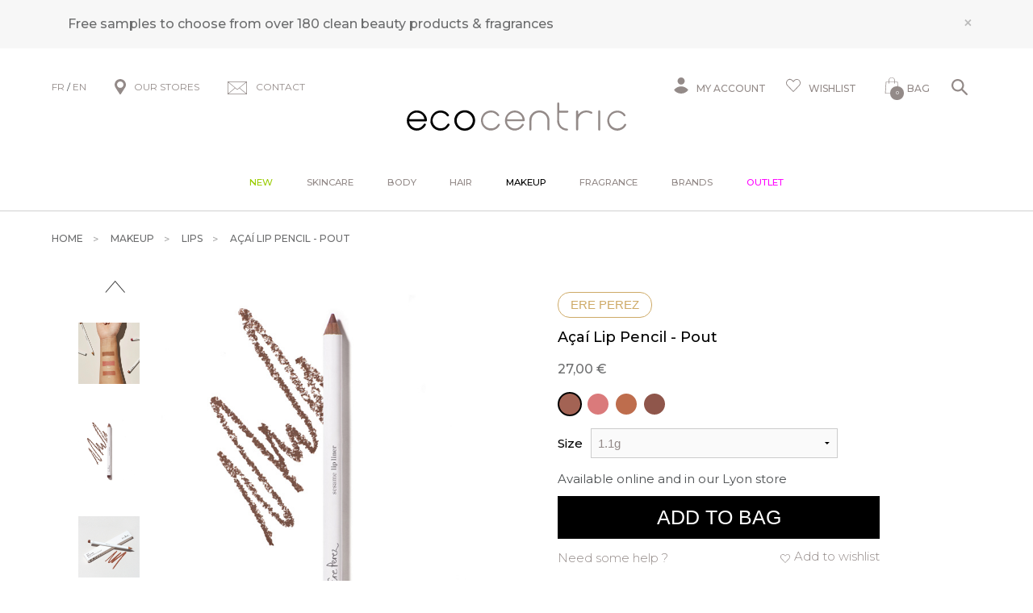

--- FILE ---
content_type: text/html; charset=iso-8859-1
request_url: https://www.be-ecocentric.com/s/24362_351399_pout-acai-lip-pencil-ere-perez
body_size: 43505
content:
<!DOCTYPE html>
<!-- /_boutiques/ECOCENTRIC//html/ficheproduit.htm / Modif : 12h46 2025-11-28 / 0.114 / -->

<html lang="FR">
	 <head>
<meta name="google-site-verification" content="hw8pN22-xrUM9KcSdlRbkZlIlnpAycHnh59VP6nlDRE" />

		<meta http-equiv="Content-Type" content="text/html; charset=iso-8859-1" />
		<meta name="viewport" content="width=device-width, initial-scale=1.0" />
		
		<meta http-equiv="Content-Type" content="application/xhtml+xml; charset=iso-8859-1" />

		
		<link rel="alternate" hreflang="fr" href="https://www.ecocentric.fr/" />
		<link rel="alternate" hreflang="en" href="https://www.be-ecocentric.com" />
		
		<title>Natural acai Lip Pencil Liner in brown shade Pout - Ere Perez</title>
		
		
		<meta name="description" content="Ere Perez Pout natural lip contour pencilPout A&ccedil;a&iacute; Lip Pencil by Ere Perez is a soft hazel lip liner in creamy long-lasting formula for plump hydrated lips. An unbeatable natural formula your lips will adore !This nifty and easy to handle clean lip liner gives a smooth line to add beauty pro definition.A formula with lip-loving oils to nourish and plump : this vegan and cruelty free lip pencil features acai berry fruit oil, a powerful anti-ager packed with antioxidants, vitamins A" />
<meta name="robots" content="index, follow" />

							<meta name="verify-v1" content="T-qV-ZGUnhJ4GIw2oKxsc1mtxTf3mlbkThkHrkvKhuY" />
							<meta name="google-site-verification" content="T-qV-ZGUnhJ4GIw2oKxsc1mtxTf3mlbkThkHrkvKhuY" />

<link rel="canonical" href="https://www.be-ecocentric.com/s/24362_351399_pout-acai-lip-pencil-ere-perez" />

		<meta name="Owner" content="Ecocentric" />
		<meta name="Language" content="FR" />
		<meta name="Rating" content="General" />
		<meta name="Distribution" content="Global" />
		<meta name="Copyright" content="Ecocentric" />
		<meta name="author" content="Ecocentric" />

	
		<link rel="image_src" href="/_boutiques/ECOCENTRIC//site_image/logo_fb.jpg"/><meta property="og:locale" content="fr_FR" />														<meta property="og:site_name" content="Ecocentric" />												<meta property="fb:admins" content="100003397521399" />												<meta property="og:title" content="A&ccedil;a&iacute; Lip Pencil - Pout" />												<meta property="og:image" content="http://www.be-ecocentric.com/img/108/351399/m/p/pout-acai-lip-pencil-ere-perez.jpg" />							<meta property="og:url" content="http://www.be-ecocentric.com/s/24362_351399_pout-acai-lip-pencil-ere-perez" />	<meta property="og:description" content="Ere Perez Pout natural lip contour pencilPout A&ccedil;a&iacute; Lip Pencil by Ere Perez is a soft hazel lip liner in creamy long-lasting formula for plump hydrated lips. An unbeatable natural formula your lips will adore !This nifty and easy to handle clean lip liner gives a smooth line to add beauty pro definition.A formula with lip-loving oils to nourish and plump : this vegan and cruelty free lip pencil features acai berry fruit oil, a powerful anti-ager packed with antioxidants, vitamins A &amp; C to boost collagen and firm lips, coconut oil and vitamin E to condition and repair lips.To save the planet, Ere Perez's A&ccedil;a&iacute; Lip Pencil is a plastic-free makeup product : it is all wood with an aluminium lid for zero waste makeup.Acai lip liner is available in 3 wearable velvety matte shades to wear alone or with other gorgeous Ere Perez lip products.Key ingredientsacai &ndash; infuses the lips with rich antioxidants for environmental protection and deep hydration ; boosts collagen and firms the lip contour skincoconut &ndash; nourishes the skin, and significantly reduce its dehydration ; soothes rednessvitamin E &ndash; antioxidant ; reduces the UVA light photo-aging effects on the skinNatural and vegan lip pencil for all skin types." />										<meta property="og:type" content="product" />															
		
		
		<link rel="stylesheet" type="text/css" href="/min/min/--normalize.css--1427381207_1767708634-normalize.css" /> 
		<link rel="stylesheet" type="text/css" href="/min/min/--foundation.css--1518598125_1767708634-foundation.css" /> 
		<link rel="stylesheet" type="text/css" href="/min/min/--slick-theme.css--1427961560_1767708634-slick-theme.css" /> 
		<link rel="stylesheet" type="text/css" href="/min/min/--slick.css--1427379905_1767708634-slick.css" /> 
		<link rel="stylesheet" type="text/css" href="/min/min/--font-awesome.css--1621259698_1767708634-font-awesome.css" /> 
		<link rel="stylesheet" type="text/css" href="/min/min/--all.css--1610102356_1767708634-all.css" /> 
		<link rel="stylesheet" type="text/css" href="/min/min/--main.scss--1765382239_1767708634-main.css" /> 
		<link rel="stylesheet" type="text/css" href="/min/min/--magnific-popup.css--1477573393_1767708634-magnific-popup.css" /> 
		
		<link rel="alternate" type="application/rss+xml" title="RSS 2.0" href="http://www.be-ecocentric.com/blog/rss" />
		
		
		<link rel="icon" type="image/png" href="/_boutiques/ECOCENTRIC//site_image/favicon.png" />
		<link rel="shortcut icon" type="image/x-icon" href="/_boutiques/ECOCENTRIC//site_image/favicon.ico" />

		
		<link rel="preconnect" href="https://fonts.gstatic.com">
		<link href="https://fonts.googleapis.com/css2?family=Montserrat:ital,wght@0,300;0,400;0,500;0,700;0,900;1,300;1,400;1,500;1,700;1,900&display=swap&family=Playfair:ital,opsz,wght@0,5..1200,300..900;1,5..1200,300..900&display=swap&family=Courgette&display=swap" rel="stylesheet"> 

		<script src="/_boutiques/ECOCENTRIC//js/vendor/modernizr.js"></script>
		
		<script src="/_boutiques/ECOCENTRIC//js/jquery-1.12.4.min.js"></script>
		<script src="/_boutiques/ECOCENTRIC//js/slick.min.js"></script>
		
		
		<script src="/rsplug/misc/misc.js"></script>

		<link rel="stylesheet" href="//code.jquery.com/ui/1.12.1/themes/base/jquery-ui.css">
		<script src="https://code.jquery.com/ui/1.12.1/jquery-ui.js"></script>

		<script src="/_boutiques/ECOCENTRIC//js/resizeSensor.js"></script>
		
		<script type="text/javascript" src="/_boutiques/ECOCENTRIC//js/stickyfill.min.js"></script> 

		
		<script type="text/javascript" src="/_boutiques/ECOCENTRIC//js/rs-drawer.js"></script>
		
			<script type="text/javascript">
			var libelle_ferme = "Fermer";
			var libelle_lirelasuite = "Lire la suite";
		</script>
	
		
		<script src="/_boutiques/ECOCENTRIC//js/rsplugins.js"></script>
		<script src="/_boutiques/ECOCENTRIC//js/rsplugins2.js"></script>
		<script type="text/javascript" src="/rsplug/fp/fp.js?2"></script>
		
		<!-- Magnific Popup core JS file -->
		<script src="/_boutiques/ECOCENTRIC//js/jquery.magnific-popup.min.js"></script>
		
		
		<script>
		//<![CDATA[
		var MsgCarts = {
			_instances: [],
			_container: null,
			register: function(inst){
				if (null === MsgCarts._container){
					MsgCarts.createContainer();
				}
				MsgCarts._instances.push(inst);
			},
			createContainer: function(){
				var c = document.createElement('div');
				c.className = 'msgcarts';
				with (c.style){
					position = 'fixed';
					top = '0px';
				}
				document.getElementById('main-section').appendChild(c);
				MsgCarts._container = c;
			}
		};
		
		var MsgCart = function(text){
			// Constructeur
			MsgCarts.register(this);
			this.obj = this.createObj();
			this.init();
			this.setText(text);
		};
		MsgCart.prototype.createObj = function(){
			var o = document.createElement('div');
			o.className = 'msgcart';
			o.style.display = 'none';
			o.onclick = function(){
				location.href = '/panier';
			};
			return o;
		};
		MsgCart.prototype.init = function(){
			// Initialisation
			this.autoClose = null 
			this.obj.innerHTML = '';
			this.obj.display = 'none';
		};
		MsgCart.prototype.setText = function(text){
			this.obj.innerHTML = text;
			return this;
		};
		MsgCart.prototype.show = function(autoclose_delay){
			$(this.obj).fadeIn( "slow");
			MsgCarts._container.appendChild(this.obj);
			
			if (isNaN(autoclose_delay) || autoclose_delay < 0){
				autoclose_delay = 1000;
			}
			var inst = this;
			clearTimeout(this.autoClose);
			this.autoClose = setTimeout(function(){
				inst.hide();
			}, autoclose_delay);
			return this;
		};
		MsgCart.prototype.hide = function(){
			$(this.obj).fadeOut( "slow");
			clearTimeout(this.autoClose);
			this.autoClose = null;
			return this;
		};
		function formatNomPrd(str){
			var m2 = str.match(/ \((.{1}:.*)\)/g);
			for (var i in m2){
				var m = str.match(/ \((.{1}:.*)\)/);
				if (null !== m){
					var ssps = m[1].split('/');
					for (var i=0; i<ssps.length; i++){
						ssps[i] = ssps[i].replace('C:', 'Shade : ').replace('T:', 'Size : ').replace('M:', 'Model : ').replace('F:', 'Size : ');
					}
					str = str.replace(m[0], '<br />' + ssps.join('<br />'));
				}
			}
			return str;
		}

		function formatNomPrdPanier(str){
			str = str.replace('C:', '').replace('T:', '').replace('M:', '').replace('F:', '').replace('/', '<br/>');
			return str;
		}
		

		var mscroller = new $RSPM.scroll(window);
		//]]>
		</script>
	
		
		<script>
		//<![CDATA[
			document.addEventListener("DOMContentLoaded", async () => {
			const elements = document.querySelectorAll(".svg[data-src]");
			const cache = new Map();
			for (const el of elements) {
				const src = el.dataset.src;
				if (!src) continue;
				try {
					if (!cache.has(src)) {
						const response = await fetch(src);
						if (!response.ok) {
							console.warn("SVG load error:", src, "->", response.status);
							cache.set(src, null);
							continue;
						}

						const text = await response.text();
						cache.set(src, text);
					}
					const svgContent = cache.get(src);
					if (svgContent) {
						el.innerHTML = svgContent;
					}
				} catch (e) {
					console.error("Network error loading SVG:", src, e);
				}
			}
		});
	//]]>
	</script>
	
	
 <script type="application/ld+json"> 
{"@context":"https:\/\/schema.org","@type":"BreadcrumbList","itemListElement":[{"@type":"ListItem","position":"1","name":"Makeup","item":"https:\/\/www.be-ecocentric.com\/s\/24358_organic-mineral-natural-makeup"},{"@type":"ListItem","position":"2","name":"Lips","item":"https:\/\/www.be-ecocentric.com\/s\/24362_organic-mineral-natural-makeup-for-lips"},{"@type":"ListItem","position":"3","name":"A&ccedil;a&iacute; Lip Pencil - Pout"}]}
 </script>
 <script type="application/ld+json"> 
{"@context":"https:\/\/schema.org","@type":"Product","name":"A&ccedil;a&iacute; Lip Pencil - Pout","image":["\/images\/108\/p\/108_351399_max.jpg","\/images\/108\/p\/108_351399_2_max.jpg","\/images\/108\/p\/108_351399_3_max.jpg","\/images\/108\/p\/108_351399_4_max.jpg","\/images\/108\/p\/108_351399_5_max.jpg","\/images\/108\/p\/108_351399_6_max.jpg"],"description":"<h2>Ere Perez Pout natural lip contour pencil<\/h2><p>Pout A&ccedil;a&iacute; Lip Pencil by Ere Perez is a soft hazel lip liner in creamy long-lasting formula for plump hydrated lips. An unbeatable natural formula your lips will adore !<\/p><p>This nifty and easy to handle clean lip liner gives a smooth line to add beauty pro definition.<\/p><p>A formula with lip-loving oils to nourish and plump : this vegan and cruelty free lip pencil features acai berry fruit oil, a powerful anti-ager packed with antioxidants, vitamins A &amp; C to boost collagen and firm lips, coconut oil and vitamin E to condition and repair lips.<\/p><p>To save the planet, Ere Perez's A&ccedil;a&iacute; Lip Pencil is a plastic-free makeup product : it is all wood with an aluminium lid for zero waste makeup.<\/p><p>Acai lip liner is available in 3 wearable velvety matte shades to wear alone or with other gorgeous Ere Perez lip products.<\/p><p><em>Key ingredients<\/em><\/p><ul><li><strong>acai &ndash; <\/strong><span>infuses the lips with rich antioxidants for environmental protection and deep hydration ; boosts collagen and firms the lip contour skin<\/span><\/li><li><strong>coconut &ndash; <\/strong>nourishes the skin, and significantly reduce its dehydration ; soothes redness<\/li><li><strong>vitamin E &ndash;<\/strong> antioxidant ; reduces the UVA light photo-aging effects on the skin<\/li><\/ul><p>Natural and vegan lip pencil for all skin types.<\/p>","brand":"Ere Perez","offers":{"@type":"Offer","price":"27.00","priceCurrency":"EUR","url":"https:\/\/www.be-ecocentric.com\/s\/24362_351399_pout-acai-lip-pencil-ere-perez","availability":"https:\/\/schema.org\/InStock"}}
 </script>
 <script type="application/ld+json"> 
{"@context":"https:\/\/schema.org","@type":"Organization","name":"Ecocentric","url":"https:\/\/www.be-ecocentric.com\/","logo":"https:\/\/www.ecocentric.fr\/imgfck\/108\/Image\/Logos\/logo_ecocentric.png","contactPoint":{"@type":"ContactPoint","telephone":"+33975844097","contactType":"customer service"}}
 </script>
<script>
    var _ae = {
        "pid":"618a935d563fdd39623ed9a9",
    };
    (function() {
        var element = document.createElement('script'); element.type = 'text/javascript'; element.async = true;
        element.src = '//static.affilae.com/ae-v3.5.js';
        var scr = document.getElementsByTagName('script')[0]; scr.parentNode.insertBefore(element, scr);
    })();
</script>
 </head>

	<body class="rs_ficheproduit page_ ">
		<div id="fb-root"></div>
		<script>
		//<![CDATA[
		(function(d, s, id) {
		  var js, fjs = d.getElementsByTagName(s)[0];
		  if (d.getElementById(id)) return;
		  js = d.createElement(s); js.id = id;
		  js.src = "//connect.facebook.net/fr_FR/sdk.js#xfbml=1&version=v11.0";
		  fjs.parentNode.insertBefore(js, fjs);
		}(document, 'script', 'facebook-jssdk'));
		//]]>
		</script>

		<div id="top" class="page">
			<div class="off-canvas-wrap" data-offcanvas>
				
				<div class="inner-wrap">
				

						 
					
					<nav role="navigation" aria-label="menu mobile">
						<aside class="left-off-canvas-menu">
							<div id="left-off-canvas-menu-inner">
								<ul class="off-canvas-list">
								
									<li class="headerClose">
										<a class="closeMenu" href="#" onclick="$('.exit-off-canvas').click(); return false;">&#215;</a>
									</li>
									
									<li class="has-no-ssmenu" id="onglet_suppl">
										<a class="niv1" href="/s/52406_just-landed" style="color: #99cc00;">New</a>
									</li>
									
									<li class="has-ss-menu">
										<a href="#" class="first-link-action">Skincare</a>
										<div class="mobile_menu_deroulant"><div class="niv2"><a class="niv2" href="#">Skincare</a>
<ul class="niv3">
<li class="niv3"><em><a href="/s/6124?rs_reinit=1" class="niv3">See all products</a></em></li>
<li class="niv3"><a href="/s/13154_tips-natural-face-skincare" class="niv3">Beauty tips by skin type</a></li>
<li class="niv3"><a href="/s/9901_new-organic-beauty-products" class="niv3">New arrivals</a></li>
<li class="niv3"><a href="/s/49190" class="niv3">Bestsellers</a></li>
<li class="niv3"><a href="/s/6124?rs_reinit=1#_caracteristique=Gift set" class="niv3" title="Kits &amp; sets">Kits &amp; sets</a></li>
<li class="niv3"><a href="/s/6412" class="niv3">Outlet</a></li>
</ul>
<p><a class="niv2" href="#">Shop by concern</a></p>
<ul class="niv3">
<li class="niv3"><a href="/s/6124?rs_reinit=1#_action=First wrinkles" title="First wrinkles" class="niv3">First wrinkles</a></li>
<li class="niv3"><a href="/s/6124?rs_reinit=1#_action=Blemishes" title="Blemishes" class="niv3">Blemishes</a></li>
<li class="niv3"><a href="/s/6124?rs_reinit=1#_action=Dull complexion" title="Dull complexion" class="niv3">Dull complexion</a></li>
<li class="niv3"><a href="/s/6124?rs_reinit=1#_action=Lack of firmness" title="Lack of firmness" class="niv3">Lack of firmness</a></li>
<li class="niv3"><a href="/s/6124?rs_reinit=1#_action=Dark spots" title="Dark spots" class="niv3">Dark spots</a></li>
<li class="niv3"><a href="/s/6124?rs_reinit=1#_action=Dilated pores" title="Dilated pores" class="niv3">Dilated pores</a></li>
<li class="niv3"><a href="/s/6124?rs_reinit=1#_action=Anti-puffiness" title="Puffiness" class="niv3">Puffiness</a></li>
<li class="niv3"><a href="/s/6124?rs_reinit=1#_action=Redness" title="Redness" class="niv3">Redness</a></li>
<li class="niv3"><a href="/s/6124?rs_reinit=1#_action=Skin tightness" title="Skin tightness" class="niv3">Skin tightness</a></li>
</ul>
</div>
<div class="niv2"><a class="niv2" href="/s/6127" title="Cleansers">Cleansers</a>
<ul class="niv3">
<li class="niv3"><em><a href="/s/6127?rs_reinit=1" class="niv3">See all cleansers</a></em></li>
<li class="niv3"><a href="/s/6127?rs_reinit=1#_caracteristique=Cleansing oil" title="Cleansing oil" class="niv3">Cleansing oil</a></li>
<li class="niv3"><a href="/s/6127?rs_reinit=1#_caracteristique=Cleansing milk" title="Makleup removing milk" class="niv3">Makleup removing milk</a></li>
<li class="niv3"><a href="/s/6127?rs_reinit=1#_caracteristique=Cleansing cream" title="Cream cleanser" class="niv3">Cream cleanser</a></li>
<li class="niv3"><a href="/s/6127?rs_reinit=1#_caracteristique=Cleansing balm" title="Cleansing balm" class="niv3">Cleansing balm</a></li>
<li class="niv3"><a href="/s/6127?rs_reinit=1#_caracteristique=Cleansing gel" title="Face wash" class="niv3">Face wash</a></li>
<li class="niv3"><a href="/s/6127?rs_reinit=1#_caracteristique=Cleansing water" title="Micellar water" class="niv3">Micellar water</a></li>
</ul>
<p><a class="niv2" href="/s/12303?rs_reinit=1" title="Toners &amp; mists">Toners &amp; mists</a></p>
<ul class="niv3">
<li class="niv3"><em><a href="/s/12303?rs_reinit=1" class="niv3">See all toners</a></em></li>
<li class="niv3"><a href="/s/12303?rs_reinit=1#_caracteristique=Treatment mist" class="niv3" title="Treatment mist">Treatment mist</a></li>
<li class="niv3"><a href="/s/12303?rs_reinit=1#_caracteristique=Toner" class="niv3" title="Toner">Toner</a></li>
</ul>
<p><a class="niv2" href="#">Exfoliants &amp; masks</a></p>
<ul class="niv3">
<li class="niv3"><a href="/s/6129?rs_reinit=1#_caracteristique=Peeling" class="niv3" title="Peeling">Peeling</a></li>
<li class="niv3"><a href="/s/32955?rs_reinit=1#_caracteristique=Face scrub" class="niv3" title="Face scrub">Face scrub</a></li>
<li class="niv3"><a href="/s/6129_organic-face-mask?rs_reinit=1" class="niv3" title="Mask">Mask</a></li>
<li class="niv3"><a href="/s/6124?rs_reinit=1#_caracteristique=Single-use &amp; patch" class="niv3" title="Single-use or Patch">Single-use or Patch</a></li>
</ul>
<p><a class="niv2" href="#" title="Eye &amp; lip care">Eye &amp; lip care</a></p>
<ul class="niv3">
<li class="niv3"><a href="/s/6130_contour-yeux-anti-cerne-naturel-bio" class="niv3" title="Eye cream">Eye cream</a></li>
<li class="niv3"><a href="/s/24358?rs_reinit=1#_caracteristique=Lashes &amp; brows" class="niv3" title="Lashes &amp; brows">Lashes &amp; brows</a></li>
<li class="niv3"><a href="/s/24381_organic-lip-balm-treatment" class="niv3" title="Lip treatments">Lip treatments</a></li>
</ul>
</div>
<div class="niv2"><a class="niv2" href="/s/6125?rs_reinit=1" title="Moisturizers">Moisturizers</a>
<ul class="niv3">
<li class="niv3"><a href="/s/6125?rs_reinit=1#_caracteristique=Day cream" class="niv3" title="Day cream">Day cream</a></li>
<li class="niv3"><a href="/s/32956_organic-natural-bb-cream" class="niv3" title="Tinted cream">Tinted cream</a></li>
<li class="niv3"><a href="/s/6125?rs_reinit=1#_caracteristique=Night cream" class="niv3" title="Night treatments">Night treatments</a></li>
<li class="niv3"><a href="/s/6125?rs_reinit=1#_caracteristique=Face oil" class="niv3" title="Face Oil or Balm">Face Oil or Balm</a></li>
<li class="niv3"><a href="/s/6125?rs_reinit=1#_caracteristique=Serum" class="niv3" title="Hydrating serum">Hydrating serum</a></li>
</ul>
<p><a class="niv2" href="/s/6128" title="Anti-aging">Anti-aging</a></p>
<ul class="niv3">
<li class="niv3"><a href="/s/6128?rs_reinit=1#_caracteristique=Day cream" class="niv3" title="Face cream">Face cream</a></li>
<li class="niv3"><a href="/s/6128?rs_reinit=1#_caracteristique=Serum" class="niv3" title="Serum">Serum</a></li>
<li class="niv3"><a href="/s/6130?rs_reinit=1#_action=Fine lines &amp; wrinkles" class="niv3" title="Eye contour">Eye contour</a></li>
<li class="niv3"><a href="/s/6129?rs_reinit=1#_caracteristique=Fine lines &amp; wrinkles" class="niv3" title="Mask">Mask</a></li>
</ul>
<p><a class="niv2" href="/s/45221" title="Targeted treatments">Targeted treatments</a></p>
<ul class="niv3">
<li class="niv3"><a href="/s/45221?rs_reinit=1#_caracteristique=Serum" class="niv3" title="Booster">Booster</a></li>
<li class="niv3"><a href="/s/6157" class="niv3" title="Shaving &amp; beard">Shaving &amp; beard</a></li>
<li class="niv3"><a href="/s/49065_beauty-tools" class="niv3" title="Beauty tools">Beauty tools</a></li>
</ul>
<p><a class="niv2" href="/s/40566" title="Sun care">Sun care</a></p>
<ul class="niv3">
<li class="niv3"><a href="/s/40566?rs_reinit=1#_caracteristique=Sunscreen" class="niv3" title="Sunscreen">Sunscreen</a></li>
<li class="niv3"><a href="/s/6124?rs_reinit=1#_caracteristique=Self-tan" class="niv3" title="Self tanner">Self tanner</a></li>
</ul>
</div>
<div class="niv2"><a class="niv2" href="#">Selections</a>
<ul class="niv3">
<li class="niv3"><a href="/s/6124?recherche=1&amp;_rA[made_in_france]=1&amp;_rA_cat=6124" class="niv3" title="French beauty">French beauty</a></li>
<li class="niv3"><a href="/s/6124?recherche=1&amp;_rA[vegan]=1&amp;_rA_cat=6124" class="niv3" title="Vegan skincare">Vegan skincare</a></li>
<li class="niv3"><a href="/s/6124?recherche=1&amp;_rA[sanshuile]=1&amp;_rA_cat=6124" class="niv3" title="No essential oils">No essential oils</a></li>
<li class="niv3"><a href="/s/6124?rs_reinit=1#_caracteristique=Travel size" class="niv3" title="Travel size">Travel size</a></li>
<li class="niv3"><a href="/s/43793" title="Luxury" class="niv3">Luxury</a></li>
</ul>
<p><a class="niv2" href="/s/52202" title="Supplements">Supplements</a></p>
<ul class="niv3">
<li class="niv3"><a href="/s/52202?rs_reinit=1#_action=Blemishes" class="niv3" title="Blemishes">Blemishes</a></li>
<li class="niv3"><a href="/s/52202?rs_reinit=1#_action=Wrinkles" class="niv3" title="Wrinkles">Wrinkles</a></li>
<li class="niv3"><a href="/s/52202?rs_reinit=1#_action=Lack of firmness" title="Sagging skin" class="niv3">Sagging skin</a></li>
<li class="niv3"><a href="/s/52202?rs_reinit=1#_action=Dull complexion" title="Lack of radiance" class="niv3">Lack of radiance</a></li>
<li class="niv3"><a href="/s/52202?rs_reinit=1#_action=Dark spots" title="Hyperpigmentation" class="niv3">Hyperpigmentation</a></li>
</ul>
</div></div>
									</li>
									<li class="has-ss-menu">
										<a href="#" class="first-link-action">Body</a>
										<div class="mobile_menu_deroulant"><div class="niv2"><a class="niv2" href="/s/6131" title="Body care">Body care</a>
<ul class="niv3">
<li class="niv3"><em><a href="/s/6131?rs_reinit=1" class="niv3">See all products</a></em></li>
<li class="niv3"><a href="/s/9901" class="niv3" title="New arrivals">New arrivals</a></li>
<li class="niv3"><a href="/s/49190" class="niv3" title="Bestsellers">Bestsellers</a></li>
<li class="niv3"><a href="/s/6131?rs_reinit=1#_caracteristique=Gift set" class="niv3" title="Kits &amp; sets">Kits &amp; sets</a></li>
<li class="niv3"><a href="/s/6412" class="niv3" title="Outlet">Outlet</a></li>
</ul>
<p><a class="niv2" href="#">Shop by concern</a></p>
<ul class="niv3">
<li class="niv3"><a href="/s/6131?rs_reinit=1#_action=Anti-cellulite" title="Cellulite" class="niv3">Cellulite</a></li>
<li class="niv3"><a href="/s/6131?rs_reinit=1#_action=Lack of firmness" title="Firmness" class="niv3">Firmness</a></li>
<li class="niv3"><a href="/s/6131?rs_reinit=1#_action=Heavy legs" title="Heavy legs" class="niv3">Heavy legs</a></li>
<li class="niv3"><a href="/s/6131?rs_reinit=1#_action=Itching" title="Itching" class="niv3">Itching</a></li>
<li class="niv3"><a href="/s/6131?rs_reinit=1#_action=Slimming" title="Slimming" class="niv3">Slimming</a></li>
<li class="niv3"><a href="/s/6131?rs_reinit=1#_action=Stretch marks" title="Stretch marks" class="niv3">Stretch marks</a></li>
<li class="niv3"><a href="/s/6131?rs_reinit=1#_action=Roughness" title="Roughness" class="niv3">Roughness</a></li>
<li class="niv3"><a href="/s/10368" title="Massage" class="niv3">Massage</a></li>
</ul>
</div>
<div class="niv2"><a class="niv2" href="/s/6132?rs_reinit=1" title="Bath &amp; Shower">Bath &amp; Shower</a>
<ul class="niv3">
<li class="niv3"><a href="/s/6132?rs_reinit=1#_caracteristique=Body wash" title="Body wash" class="niv3">Body wash</a></li>
<li class="niv3"><a href="/s/6132?rs_reinit=1#_caracteristique=Bar soap" title="Bar soap" class="niv3">Bar soap</a></li>
<li class="niv3"><a href="/s/12311" title="Bath oil &amp; Salt" class="niv3">Bath oil &amp; Salt</a></li>
<li class="niv3"><a href="/s/6134?rs_reinit=1#_caracteristique=Body scrub" title="Body scrub" class="niv3">Body scrub</a></li>
<li class="niv3"><a href="/s/6132?rs_reinit=1#_caracteristique=Intimate cleanser" title="Intimate cleanser" class="niv3">Intimate cleanser</a></li>
<li class="niv3"><a href="/s/6134?rs_reinit=1#_caracteristique=Body brush" title="Body brush" class="niv3">Body brush</a></li>
</ul>
<p><a class="niv2" href="/s/6133" title="Body moisturizers">Body moisturizers</a></p>
<ul class="niv3">
<li class="niv3"><em><a href="/s/6133?rs_reinit=1" class="niv3">See all products</a></em></li>
<li class="niv3"><a href="/s/6133?rs_reinit=1#_caracteristique=Body milk" class="niv3" title="Moisturizing lotion">Moisturizing lotion</a></li>
<li class="niv3"><a href="/s/6133?rs_reinit=1#_caracteristique=Body cream" class="niv3" title="Nourishing cream">Nourishing cream</a></li>
<li class="niv3"><a href="/s/6135?rs_reinit=1" class="niv3" title="Body oil">Body oil</a></li>
<li class="niv3"><a href="/s/6133?rs_reinit=1#_caracteristique=Body butter" class="niv3" title="Balms or Butter">Balm or Butter</a></li>
</ul>
<p><a class="niv2" href="/s/27908" title="Hand &amp; Foot care">Hand &amp; Foot care</a></p>
<ul class="niv3">
<li class="niv3"><a href="/s/27908?rs_reinit=1#_caracteristique=Hand cream" class="niv3" title="Hand cream">Hand cream</a></li>
<li class="niv3"><a href="/s/27908?rs_reinit=1#_caracteristique=Hand wash" class="niv3" title="Hand wash">Hand wash</a></li>
<li class="niv3"><a href="/s/27908?rs_reinit=1#_caracteristique=Foot care" class="niv3" title="Foot treatments">Foot treatments</a></li>
<li class="niv3"><a href="/s/27908?rs_reinit=1#_caracteristique=Sanitizer" class="niv3" title="Sanitizers">Sanitizers</a></li>
<li class="niv3"><a href="/s/52388" class="niv3" title="Nail care">Nail care</a></li>
</ul>
</div>
<div class="niv2"><a class="niv2" href="#">Targeted treatments</a>
<ul class="niv3">
<li class="niv3"><a href="/s/6131?rs_reinit=1#_caracteristique=Body exfoliant" title="Body exfoliant" class="niv3">Body exfoliant</a></li>
<li class="niv3"><a href="/s/6131?rs_reinit=1#_action=Firming" title="Firming" class="niv3">Firming</a></li>
<li class="niv3"><a href="/s/6131?rs_reinit=1#_caracteristique=Bust care" title="Bust care" class="niv3">Bust care</a></li>
<li class="niv3"><a href="/s/6131?rs_reinit=1#_caracteristique=Intimate care" title="Intimate care" class="niv3">Intimate care</a></li>
<li class="niv3"><a href="/s/6131?rs_reinit=1#_caracteristique=Baby &amp; mum" title="Baby &amp; mum" class="niv3">Baby &amp; mum</a></li>
<li class="niv3"><a href="/s/48964_everyday-aromatherapy" title="Aromatherapy" class="niv3">Aromatherapy</a></li>
</ul>
<p><a class="niv2" href="#">Personal care</a></p>
<ul class="niv3">
<li class="niv3"><a href="/s/35666" class="niv3" title="Deodorant">Deodorant</a></li>
<li class="niv3"><a href="/s/41781" class="niv3" title="Oral care">Oral care</a></li>
</ul>
<p><a class="niv2" href="/s/40567?rs_reinit=1" title="Sun care">Sun care</a></p>
<ul class="niv3">
<li class="niv3"><a href="/s/40567?rs_reinit=1#_action=Sunscreen" class="niv3" title="Sunscreen">Sunscreen</a></li>
<li class="niv3"><a href="/s/6131?rs_reinit=1#_caracteristique=After sun" class="niv3" title="After sun">After sun</a></li>
<li class="niv3"><a href="/s/27908?rs_reinit=1#_caracteristique=Self-tan" class="niv3" title="Self tanner">Self tanner</a></li>
</ul>
</div>
<div class="niv2"><a class="niv2" href="#">Selections</a>
<ul class="niv3">
<li class="niv3"><a href="/s/6131?recherche=1&amp;_rA[vegan]=1&amp;_rA_cat=6131" class="niv3" title="Vegan">Vegan</a></li>
<li class="niv3"><a href="/s/6131?recherche=1&amp;_rA[sanshuile]=1&amp;_rA_cat=6131" class="niv3" title="No essential oils">No essential oils</a></li>
<li class="niv3"><a href="/s/6131?recherche=1&amp;_rA[made_in_france]=1&amp;_rA_cat=6131" class="niv3" title="French beauty">French beauty</a></li>
<li class="niv3"><a href="/s/43793" class="niv3" title="Luxury">Luxury</a></li>
<li class="niv3"><a href="/s/6131?rs_reinit=1#_caracteristique=Travel size" class="niv3" title="Travel size">Travel size</a></li>
</ul>
<p><a class="niv2" href="/s/52204" title="Supplements">Supplements</a></p>
<ul class="niv3">
<li class="niv3"><a href="/s/52204?rs_reinit=1#_action=Anti-cellulite" class="niv3" title="Anti-cellulite">Anti-cellulite</a></li>
<li class="niv3"><a href="/s/52204?rs_reinit=1#_action=Digestion" class="niv3" title="Digestion">Digestion</a></li>
<li class="niv3"><a href="/s/52204?rs_reinit=1#_action=Feminity" title="Feminity" class="niv3">Feminity</a></li>
<li class="niv3"><a href="/s/52204?rs_reinit=1#_action=Silhouette" title="Silhouette" class="niv3">Silhouette</a></li>
<li class="niv3"><a href="/s/52204?rs_reinit=1#_action=Lack of firmness" title="Lack of firmness" class="niv3">Lack of firmness</a></li>
</ul>
</div></div>
									</li>
									<li class="has-ss-menu">
										<a href="#" class="first-link-action">Hair</a>
										<div class="mobile_menu_deroulant"><div class="niv2"><a class="niv2" href="/s/6136" title="Hair care">Hair care</a>
<ul class="niv3">
<li class="niv3"><em><a href="/s/6136?rs_reinit=1" title="All products" class="niv3">See all products</a></em></li>
<li class="niv3"><a href="/s/9901" class="niv3" title="New arrivals">New arrivals</a></li>
<li class="niv3"><a href="/s/49190" class="niv3" title="Bestsellers">Bestsellers</a></li>
<li class="niv3"><a href="/s/6136&amp;rs_reinit=1#_caracteristique=Gift set" class="niv3" title="Kits &amp; sets">Kits &amp; sets</a></li>
<li class="niv3"><a href="/s/6412" class="niv3">Outlet</a></li>
</ul>
<p><a class="niv2" href="#">Shop by concern</a></p>
<ul class="niv3">
<li class="niv3"><a href="/s/6136&amp;rs_reinit=1#_action=Hair loss" title="Thinning &amp; Hair loss" class="niv3">Thinning &amp; Hair loss</a></li>
<li class="niv3"><a href="/s/6136&amp;rs_reinit=1#_action=Curls" title="Curl care" class="niv3">Curl care</a></li>
<li class="niv3"><a href="/s/6136&amp;rs_reinit=1#_action=Sheen" title="Dull hair" class="niv3">Dull hair</a></li>
<li class="niv3"><a href="/s/6136&amp;rs_reinit=1#_action=Irritation" title="Irritated scalp" class="niv3">Irritated scalp</a></li>
<li class="niv3"><a href="/s/6136&amp;rs_reinit=1#_action=Anti split ends" title="Split ends" class="niv3">Split ends</a></li>
<li class="niv3"><a href="/s/6136&amp;rs_reinit=1#_action=Frisottis" title="Frizz" class="niv3">Frizz</a></li>
<li class="niv3"><a href="/s/6136&amp;rs_reinit=1#_action=Volume" title="Volume" class="niv3">Volume</a></li>
<li class="niv3"><a href="/s/6136&amp;rs_reinit=1#_action=Dandruffs" title="Dandruffs" class="niv3">Dandruffs</a></li>
<li class="niv3"><a href="/s/6136&amp;rs_reinit=1#_action=Color care" title="Color care" class="niv3">Color care</a></li>
<li class="niv3"><a href="/s/6136&amp;rs_reinit=1#_action=Oily scalp" title="Oily &amp; Greasy hair" class="niv3">Oily &amp; Greasy hair</a></li>
</ul>
</div>
<div class="niv2"><a class="niv2" href="/s/6137" title="Shampoo">Shampoos</a>
<ul class="niv3">
<li class="niv3"><em><a href="/s/6137?rs_reinit=1" title="All products" class="niv3">See all products</a></em></li>
<li class="niv3"><a href="/s/6137" title="Shampoo" class="niv3">Shampoo</a></li>
<li class="niv3"><a href="/s/6137&amp;rs_reinit=1#_caracteristique=Shampoo bar" title="Shampoo bar" class="niv3">Shampoo bar</a></li>
<li class="niv3"><a href="/s/6137&amp;rs_reinit=1#_caracteristique=Dry shampoo" title="Dry shampoo" class="niv3">Dry shampoo</a></li>
<li class="niv3"><a href="/s/6137&amp;rs_reinit=1#_caracteristique=Exfoliating shampoo" title="Exfoliating shampoo" class="niv3">Exfoliating shampoo</a></li>
</ul>
<p><a class="niv2" href="/s/6138" title="Conditioners">Conditioners</a></p>
<ul class="niv3">
<li class="niv3"><em><a href="/s/6138?rs_reinit=1" title="All products" class="niv3">See all products</a></em></li>
<li class="niv3"><a href="/s/6138" class="niv3" title="Conditioner">Conditioner</a></li>
<li class="niv3"><a href="/s/6138&amp;rs_reinit=1#_caracteristique=Detangler" class="niv3" title="Detangler">Detangler</a></li>
<li class="niv3"><a href="/s/6138&amp;rs_reinit=1#_caracteristique=Leave-in" class="niv3" title="Leave-in">Leave-in</a></li>
</ul>
<p><a class="niv2" href="/s/6139" title="Treatments">Treatments</a></p>
<ul class="niv3">
<li class="niv3"><a href="/s/6139&amp;rs_reinit=1#_caracteristique=Hair mask" class="niv3" title="Hair mask">Hair mask</a></li>
<li class="niv3"><a href="/s/6139&amp;rs_reinit=1#_caracteristique=Hair cream" class="niv3" title="Hair cream">Hair cream</a></li>
<li class="niv3"><a href="/s/13144" class="niv3" title="Hair oil">Hair oil</a></li>
<li class="niv3"><a href="/s/47188" class="niv3" title="Scalp care">Scalp care</a></li>
</ul>
<p><a class="niv2" href="/s/26352" title="Brushes &amp; accessories">Brushes &amp; accessories</a></p>
<ul class="niv3">
<li class="niv3"><em><a href="/s/26352?rs_reinit=1" title="All products" class="niv3">See all products</a></em></li>
</ul>
</div>
<div class="niv2"><a class="niv2" href="/s/6140" title="Styling">Styling</a>
<ul class="niv3">
<li class="niv3"><em><a href="/s/6140?rs_reinit=1" title="All products" class="niv3">See all products</a></em></li>
<li class="niv3"><a href="/s/6140&amp;rs_reinit=1#_caracteristique=Styling wax" class="niv3" title="Hair paste &amp; wax">Hair paste &amp; wax</a></li>
<li class="niv3"><a href="/s/6140&amp;rs_reinit=1#_caracteristique=Styling gel" class="niv3" title="Styling gel">Styling gel</a></li>
<li class="niv3"><a href="/s/6140&amp;rs_reinit=1#_caracteristique=Hair spray" title="Hair spray" class="niv3">Hair spray</a></li>
<li class="niv3"><a href="/s/6140&amp;rs_reinit=1#_caracteristique=Styling cream" title="Styling cream" class="niv3">Styling cream</a></li>
<li class="niv3"><a href="/s/6140&amp;rs_reinit=1#_caracteristique=Hair foam" title="Mousse" class="niv3">Mousse</a></li>
</ul>
</div>
<div class="niv2"><a class="niv2" href="#" title="">Selections</a>
<ul class="niv3">
<li class="niv3"><a class="niv3" href="/s/6136?recherche=1&amp;_rA[vegan]=1&amp;_rA_cat=6136" title="Vegan">Vegan</a></li>
<li class="niv3"><a class="niv3" href="https://www.ecocentric.fr/s/6136?recherche=1&amp;_rA[sanshuile]=1&amp;_rA_cat=6136" title="No essential oils">No essential oils</a></li>
<li class="niv3"><a class="niv3" href="/s/6136?recherche=1&amp;_rA[made_in_france]=1&amp;_rA_cat=6136" title="French beauty">French beauty</a></li>
<li class="niv3"><a class="niv3" href="/s/6136&amp;rs_reinit=1#_caracteristique=Travel size" title="Travel size">Travel size</a></li>
</ul>
<p><a class="niv2" href="/s/52203" title="Supplements">Supplements</a></p>
<ul class="niv3">
<li class="niv3"><a href="/s/52203_cheveux&amp;rs_reinit=1#_action=Hair loss" class="niv3" title="Hair loss">Hair loss</a></li>
<li class="niv3"><a href="/s/52203_cheveux&amp;rs_reinit=1#_action=Hair growth" class="niv3" title="Growth">Growth</a></li>
<li class="niv3"><a href="/s/52203_cheveux&amp;rs_reinit=1#_action=Dry hair" title="Hydration" class="niv3">Hydration</a></li>
</ul>
</div></div>
									</li>
									
									<li class="has-ss-menu">
										
										<a href="#" class="first-link-action">Makeup</a>
										<div class="mobile_menu_deroulant"><div class="niv2"><a class="niv2" href="/s/24358" title="Makeup">Makeup</a>
<ul class="niv3">
<li class="niv3"><a href="/s/52390" class="niv3">New arrivals</a></li>
<li class="niv3"><a href="/s/49190" class="niv3" title="Bestsellers">Bestsellers</a></li>
<li class="niv3"><a href="/s/24358?rs_reinit=1#_caracteristique=Gift set" class="niv3" title="Kits &amp; sets">Kits &amp; sets</a></li>
<li class="niv3"><a href="/s/52392_outlet" class="niv3" title="Outlet">Outlet</a></li>
</ul>
<p><a class="niv2" href="/s/24359" title="Face">Face</a></p>
<ul class="niv3">
<li class="niv3"><a href="/s/52368" title="Foundation" class="niv3">Foundation</a></li>
<li class="niv3"><a href="/s/52369" title="Corrector" class="niv3">Corrector</a></li>
<li class="niv3"><a href="/s/52370" title="Finishing powder" class="niv3">Finishing powder</a></li>
<li class="niv3"><a href="/s/52371" title="Blush" class="niv3">Blush</a></li>
<li class="niv3"><a href="/s/52372" title="Bronzer" class="niv3">Bronzer</a></li>
<li class="niv3"><a href="/s/52373" title="Highlighter" class="niv3">Highlighter</a></li>
<li class="niv3"><a href="/s/52374" title="Primer &amp; Setting spray" class="niv3">Primer &amp; Setting spray</a></li>
<li class="niv3"><a href="/s/52375" title="BB &amp; CC cream" class="niv3">BB &amp; CC cream</a></li>
<li class="niv3"><a href="/s/24365" title="Makeup remover" class="niv3">Makeup remover</a></li>
</ul>
</div>
<div class="niv2"><a class="niv2" href="/s/24360" title="Eyes">Eyes</a>
<ul class="niv3">
<li class="niv3"><a href="/s/52376" title="Concealer" class="niv3">Concealer</a></li>
<li class="niv3"><a href="/s/52377" title="Mascara" class="niv3">Mascara</a></li>
<li class="niv3"><a href="/s/52378" title="Eyeshadow" class="niv3">Eyeshadow</a></li>
<li class="niv3"><a href="/s/52379" title="Pencil &amp; eyeliner" class="niv3">Pencil &amp; eyeliner</a></li>
<li class="niv3"><a href="/s/52380" title="Brow" class="niv3">Brow</a></li>
</ul>
<p><a class="niv2" href="/s/24362" title="Lips">Lips</a></p>
<ul class="niv3">
<li class="niv3"><a href="/s/52381" class="niv3" title="Lipstick">Lipstick</a></li>
<li class="niv3"><a href="/s/52382" class="niv3" title="Lip balm &amp; tint">Lip balm &amp; tint</a></li>
<li class="niv3"><a href="/s/52384" class="niv3" title="Liner &amp; pencil">Liner &amp; pencil</a></li>
<li class="niv3"><a href="/s/52383" class="niv3" title="Lip oil &amp; gloss">Lip oil &amp; gloss</a></li>
<li class="niv3"><a href="/s/52385" class="niv3" title="Primer &amp; plumper">Primer &amp; plumper</a></li>
</ul>
<p><a class="niv2" href="/s/24363" title="Nails">Nails</a></p>
<ul class="niv3">
<li class="niv3"><a href="/s/52386" class="niv3" title="Base &amp; top coat">Base &amp; top coat</a></li>
<li class="niv3"><a href="/s/52387" class="niv3" title="Nail polish">Nail polish</a></li>
<li class="niv3"><a href="/s/52388" title="Nail treatment" class="niv3">Nail treatment</a></li>
<li class="niv3"><a href="/s/52389" title="Nail polish remover" class="niv3">Nail polish remover</a></li>
</ul>
</div>
<div class="niv2"><a class="niv2" href="/s/52393" title="Palettes &amp; accessories">Palettes &amp; accessories</a>
<ul class="niv3">
<li class="niv3"><a href="/s/52207" class="niv3" title="Palette">Palette</a></li>
<li class="niv3"><a href="/s/24364" class="niv3" title="Makeup brush &amp; sponge">Makeup brush &amp; sponge</a></li>
<li class="niv3"><a href="/s/52394" class="niv3" title="Makeup tools">Makeup tools</a></li>
</ul>
</div>
<div class="niv2"><a class="niv2" href="#">Selections</a>
<ul class="niv3">
<li class="niv3"><a href="/s/24358?recherche=1&amp;_rA[made_in_france]=1&amp;_rA_cat=24358" class="niv3" title="French beauty">French beauty</a></li>
<li class="niv3"><a href="/s/24358?recherche=1&amp;_rA[vegan]=1&amp;_rA_cat=24358" class="niv3" title="Vegan">Vegan</a></li>
<li class="niv3"><a href="/s/24358?recherche=1&amp;_rA[sanshuile]=1&amp;_rA_cat=24358" title="No essential oils" class="niv3">No essential oils</a></li>
</ul>
</div></div>
									</li>
									<li class="has-ss-menu">
										
										<a href="#" class="first-link-action">Fragrance</a>
										<div class="mobile_menu_deroulant"><div class="niv2"><a class="niv2" href="/s/6141" title="Fragrance">Fragrance</a>
<ul class="niv3">
<li class="niv3"><em><a href="/s/6141" class="niv3">All fragrances</a></em></li>
<li class="niv3"><a href="/s/29960" class="niv3">New arrivals</a></li>
<li class="niv3"><a href="/s/49190" class="niv3">Bestsellers</a></li>
<li class="niv3"><a href="/s/6141&amp;rs_reinit=1#_caracteristique=Gift set" class="niv3" title="Kits &amp; sets">Kits &amp; sets</a></li>
<li class="niv3"><a href="/s/49066" class="niv3" title="Samples">Samples</a></li>
</ul>
<p><a class="niv2" href="#">Shop by scent</a></p>
<ul class="niv3">
<li class="niv3"><a href="/s/13547" title="Aromatic" class="niv3">Aromatic</a></li>
<li class="niv3"><a href="/s/13546" title="Woody" class="niv3">Woody</a></li>
<li class="niv3"><a href="/s/13543" title="Floral" class="niv3">Floral</a></li>
<li class="niv3"><a href="/s/52173" title="Gourmand" class="niv3">Gourmand</a></li>
<li class="niv3"><a href="/s/13545" title="Citrus" class="niv3">Citrus</a></li>
<li class="niv3"><a href="/s/13544" title="Oriental - Amber" class="niv3">Oriental - Amber</a></li>
</ul>
</div>
<div class="niv2"><a class="niv2" href="#">Our brands</a>
<ul class="niv3">
<li class="niv3"><a href="/s/F8623" title="Abel" class="niv3">Abel</a></li>
<li class="niv3"><a href="/s/F13075" title="Art Meets Art" class="niv3">Art Meets Art</a></li>
<li class="niv3"><a href="/s/F13103" title="Bastille" class="niv3">Bastille</a></li>
<li class="niv3"><a href="/s/F13264" title="Bj&ouml;rk and Berries" class="niv3">Bj&ouml;rk and Berries</a></li>
<li class="niv3"><a href="/s/F13452" title="d'Annam" class="niv3">d'Annam</a></li>
<li class="niv3"><a href="/s/F13188" title="Essential Parfums" class="niv3">Essential Parfums</a></li>
<li class="niv3"><a href="/s/F13079" title="Fascent" class="niv3">Fascent</a></li>
<li class="niv3"><a href="/s/F13312" title="Giardini di Toscana" class="niv3">Giardini di Toscana</a></li>
<li class="niv3"><a href="/s/F13095" title="Nissaba" class="niv3">Nissaba</a></li>
<li class="niv3"><a href="/s/F13280" title="Obvious" class="niv3">Obvious</a></li>
<li class="niv3"><a href="/s/F13130" title="Olibanum" class="niv3">Olibanum</a></li>
<li class="niv3"><a href="/s/F13104" title="pH fragrances" class="niv3">pH fragrances</a></li>
<li class="niv3"><a href="/s/F13224" title="Sab&eacute; Masson" class="niv3">Sab&eacute; Masson</a></li>
<li class="niv3"><a href="/s/F5560" title="Undergreen" class="niv3">Undergreen</a></li>
<li class="niv3"><a href="/s/F13278" title="Velvetvelo" class="niv3">Velvetvelo</a></li>
<li class="niv3"><a href="/s/F13367" title="Versatile" class="niv3">Versatile</a></li>
</ul>
</div>
<div class="niv2"><a class="niv2" href="#">Shop by note</a>
<ul class="niv3">
<li class="niv3"><a href="/s/6169?rs_reinit=1#_parfum=Vanilla" class="niv3" title="Vanilla">Vanilla</a></li>
<li class="niv3"><a href="/s/6169?rs_reinit=1#_parfum=Orange blossom" class="niv3" title="Orange blossom">Orange blossom</a></li>
<li class="niv3"><a href="/s/6169?rs_reinit=1#_parfum=Leather" class="niv3" title="Leather">Leather</a></li>
<li class="niv3"><a href="/s/6169?rs_reinit=1#_parfum=Jasmine" class="niv3" title="Jasmine">Jasmine</a></li>
<li class="niv3"><a href="/s/6169?rs_reinit=1#_parfum=Incense" class="niv3" title="Incense">Incense</a></li>
<li class="niv3"><a href="/s/6169?rs_reinit=1#_parfum=Rose" class="niv3" title="Rose">Rose</a></li>
<li class="niv3"><a href="/s/6169?rs_reinit=1#_parfum=Coffee" class="niv3" title="Coffee">Coffee</a></li>
<li class="niv3"><a href="/s/6169?rs_reinit=1#_parfum=Tobacco" class="niv3" title="Tobacco">Tobacco</a></li>
<li class="niv3"><a href="/s/6169?rs_reinit=1#_parfum=Amber" class="niv3" title="Amber">Amber</a></li>
<li class="niv3"><a href="/s/6169?rs_reinit=1#_parfum=" class="niv3" title="Oud">Oud</a></li>
<li class="niv3"><a href="/s/6169?rs_reinit=1#_parfum=Cocoa" class="niv3" title="Cocoa">Cocoa</a></li>
<li class="niv3"><a href="/s/6169?rs_reinit=1#_parfum=Fig" class="niv3" title="Fig">Fig</a></li>
<li class="niv3"><a href="/s/6169?rs_reinit=1#_parfum=Vetiver" class="niv3" title="Vetiver">Vetiver</a></li>
<li class="niv3"><a href="/s/6169?rs_reinit=1#_parfum=Iris" class="niv3" title="Iris">Iris</a></li>
<li class="niv3"><a href="/s/6169?rs_reinit=1#_parfum=Caramel" class="niv3" title="Caramel">Caramel</a></li>
<li class="niv3"><a href="/s/6169?rs_reinit=1#_parfum=Matcha" class="niv3" title="Matcha">Matcha</a></li>
<li class="niv3"><a href="/s/6169?rs_reinit=1#_parfum=Peony" class="niv3" title="Peony">Peony</a></li>
<li class="niv3"><a href="/s/6169?rs_reinit=1#_parfum=Tuberose" class="niv3" title="Tuberose">Tuberose</a></li>
</ul>
</div></div>
									</li>
							
									<li id="menu_marques_mobile" class="has-ss-menu">
										<a href="/html/marques.htm" class="first-link-action">Brands</a>
										<div class="mobile_menu_deroulant">
											<div class="niv2"><a class="niv2" href="#">Only at Ecocentric</a>
<ul class="niv3">
<li class="niv3"><a href="/s/F13059_irene-forte-skincare" title="Irene Forte" class="niv3">Irene Forte</a></li>
<li class="niv3"><a href="/s/F9143_lovinah" title="Lovinah" class="niv3">Lovinah</a></li>
<li class="niv3"><a href="/s/F10526_estelle-and-thild" title="Estelle &amp; Thild" class="niv3">Estelle &amp; Thild</a></li>
<li class="niv3"><a href="/s/F12608_holifrog" title="Holifrog" class="niv3">Holifrog</a></li>
<li class="niv3"><a href="/s/F6670_alqvimia" title="Alqvimia" class="niv3">Alqvimia</a></li>
<li class="niv3"><a href="/s/F12951_i-n-intelligent-nutrients" title="Intelligent Nutrients" class="niv3">Intelligent Nutrients</a></li>
<li class="niv3"><a href="/s/F12350_le-pure" title="Le Pure" class="niv3">Le Pure</a></li>
<li class="niv3"><a href="/s/F9875_josh-rosebrook" title="Josh Rosebrook" class="niv3">Josh Rosebrook</a></li>
<li class="niv3"><a href="/s/F12915_lilfox" title="Lilfox" class="niv3">Lilfox</a></li>
<li class="niv3"><a href="/s/F8773_in-fiore" title="In Fiore" class="niv3">In Fiore</a></li>
<li class="niv3"><a href="/s/F12723_seed-to-skin" title="Seed to Skin" class="niv3">Seed to Skin</a></li>
</ul>
<p><a class="niv2" href="#">Newest brands</a></p>
<ul class="niv3">
<li class="niv3"><a href="/s/F13438" title="Mim&eacute;tique" class="niv3">Mim&eacute;tique</a></li>
<li class="niv3"><a href="/s/F13452" title="d'Annam" class="niv3">d'Annam</a></li>
<li class="niv3"><a href="/s/F13277" title="Skin Diligent" class="niv3">Skin Diligent</a></li>
<li class="niv3"><a href="/s/F13281" title="JOD" class="niv3">Jod</a></li>
<li class="niv3"><a href="/s/F13367" title="Versatile" class="niv3">Versatile</a></li>
<li class="niv3"><a href="/s/F13304_umai" title="Uma&iuml;" class="niv3">Uma&iuml;</a></li>
</ul>
</div>
<div class="niv2"><a class="niv2" href="#">Iconic brands</a>
<ul class="niv3">
<li class="niv3"><a href="/s/F7903_antipodes" title="Antipodes" class="niv3">Antipodes</a></li>
<li class="niv3"><a href="/s/F7109_rms-beauty" title="RMS Beauty" class="niv3">RMS Beauty</a></li>
<li class="niv3"><a href="/s/F7475_odacite" title="Odacit&eacute;" class="niv3">Odacit&eacute;</a></li>
<li class="niv3"><a href="/s/F8355_susanne-kaufmann" title="Susanne Kaufmann" class="niv3">Susanne Kaufmann</a></li>
<li class="niv3"><a href="/s/F5080_rahua" title="Rahua" class="niv3">Rahua</a></li>
<li class="niv3"><a href="/s/F7429_dr-hauschka" title="Dr. Hauschka" class="niv3">Dr. Hauschka</a></li>
<li class="niv3"><a href="/s/F1212_john-masters-organics" title="John Masters Organics" class="niv3">John Masters Organics</a></li>
<li class="niv3"><a href="/s/F6436_ilia" title="ILIA Beauty" class="niv3">ILIA Beauty</a></li>
<li class="niv3"><a href="/s/F8566" title="Madara" class="niv3">M&aacute;dara</a></li>
<li class="niv3"><a href="/s/F6626_pai-skincare" title="Pai Skincare" class="niv3">Pai Skincare</a></li>
<li class="niv3"><a href="/s/F12107" title="Gressa" class="niv3">Gressa</a></li>
<li class="niv3"><a href="/s/F3592_less-is-more" title="Less is More" class="niv3">Less is More</a></li>
<li class="niv3"><a href="/s/F12823_grown-alchemist" title="Grown Alchemist" class="niv3">Grown Alchemist</a></li>
<li class="niv3"><a href="/s/F12694_ere-perez" title="Ere Perez" class="niv3">Ere Perez</a></li>
<li class="niv3"><a href="/s/F8975_manasi-7" title="Manasi 7" class="niv3">Manasi 7</a></li>
<li class="niv3"><a href="/s/F12020" title="Evolve" class="niv3">Evolve</a></li>
<li class="niv3"><a href="/s/F8894_leahlani" title="Leahlani" class="niv3">Leahlani</a></li>
<li class="niv3"><a href="/s/F7343_tata-harper" title="Tata Harper" class="niv3">Tata Harper</a></li>
<li class="niv3">...</li>
</ul>
</div>
<div class="niv2"><a class="niv2" href="#">French brands</a>
<ul class="niv3">
<li class="niv3"><a href="/s/F1176" title="Absolution" class="niv3">Absolution</a></li>
<li class="niv3"><a href="/s/F13134_on-the-wild-side" title="On The Wild Side" class="niv3">On The Wild Side</a></li>
<li class="niv3"><a href="/s/F2363_patyka" title="Patyka" class="niv3">Patyka</a></li>
<li class="niv3"><a href="/s/F13081_oryza-lab" title="Oryza Lab" class="niv3">Oryza Lab</a></li>
<li class="niv3"><a href="/s/F13086_miye" title="Miy&eacute;" class="niv3">Miy&eacute;</a></li>
<li class="niv3"><a href="/s/F12901_le-rouge-francais" title="Le Rouge Fran&ccedil;ais" class="niv3">Le Rouge Fran&ccedil;ais</a></li>
<li class="niv3"><a href="/s/F8971" title="Cut by Fred" class="niv3">Cut by Fred</a></li>
<li class="niv3"><a href="/s/F12350_le-pure" title="Le Pure" class="niv3">Le Pure</a></li>
<li class="niv3"><a href="/s/F9244_novexpert" title="Novexpert" class="niv3">Novexpert</a></li>
<li class="niv3"><a href="/s/F4660_kure-bazaar" title="Kure Bazaar" class="niv3">Kure Bazaar</a></li>
<li class="niv3"><a href="/s/F12789" title="L'Odait&egrave;s" class="niv3">L'Odait&egrave;s</a></li>
<li class="niv3"><a href="/s/F13438" title="Mim&eacute;tique" class="niv3">Mim&eacute;tique</a></li>
<li class="niv3"><a href="/s/F7078_douces-angevines" title="Douces Angevines" class="niv3">Douces Angevines</a></li>
<li class="niv3"><a href="/s/F13123_pomponne" title="Pomponne" class="niv3">Pomponne</a></li>
<li class="niv3">...</li>
</ul>
</div>
											<div id="menu_marques_liste_mobile">
												<a href="/html/marques.htm" class="niv2">Nos marques</a>
												<ul class="niv3">
													<li class="niv3"><div id="conteneur_marques3">
<ul class="menu_liste-fournisseur"><li>
<p class="faux_titre_niv2"><a href="/s/F2571_-6630-cosmetique-homme" title="66&deg;30">66&deg;30</a></p></li>  <li>
<p class="faux_titre_niv2"><a href="/s/F8623_abel-parfum" title="Abel">Abel</a></p></li>  <li>
<p class="faux_titre_niv2"><a href="/s/F1176_absolution-cosmetique" title="Absolution">Absolution</a></p></li>  <li>
<p class="faux_titre_niv2"><a href="/s/F7713_absolution-christophe-danchaud" title="Absolution Maquillage">Absolution Maquillage</a></p></li>  <li>
<p class="faux_titre_niv2"><a href="/s/F6670_alqvimia" title="Alqvimia">Alqvimia</a></p></li>  <li>
<p class="faux_titre_niv2"><a href="/s/F13096_amoi" title="Amoi">Amoi</a></p></li>  <li>
<p class="faux_titre_niv2"><a href="/s/F7903_antipodes" title="Antipodes">Antipodes</a></p></li>  <li>
<p class="faux_titre_niv2"><a href="/s/F13075_art-meets-arts" title="Art Meets Arts">Art Meets Arts</a></p></li>  <li>
<p class="faux_titre_niv2"><a href="/s/F13103_bastille" title="Bastille">Bastille</a></p></li>  <li>
<p class="faux_titre_niv2"><a href="/s/F9218_ben-anna-deodorant" title="Ben &amp; Anna">Ben &amp; Anna</a></p></li>  <li>
<p class="faux_titre_niv2"><a href="/s/F13208_marque-bivouak" title="Bivouak">Bivouak</a></p></li>  <li>
<p class="faux_titre_niv2"><a href="/s/F13264_bjork-and-berries" title="Bj&ouml;rk and Berries">Bj&ouml;rk and Berries</a></p></li>  <li>
<p class="faux_titre_niv2"><a href="/s/F8554_boucleme" title="Boucl&egrave;me">Boucl&egrave;me</a></p></li>  <li>
<p class="faux_titre_niv2"><a href="/s/F12791_marque-burts-bees" title="Burt's Bees">Burt's Bees</a></p></li>  <li>
<p class="faux_titre_niv2"><a href="/s/F9216_cle-des-champs" title="Cl&eacute; des champs">Cl&eacute; des champs</a></p></li>  <li>
<p class="faux_titre_niv2"><a href="/s/F8971_shampoing-cut-by-fred" title="Cut by Fred">Cut by Fred</a></p></li>  <li>
<p class="faux_titre_niv2"><a href="/s/F13452_d-annam-parfum" title="d'Annam">d'Annam</a></p></li>  <li>
<p class="faux_titre_niv2"><a href="/s/F7089_d-lab-nutricosmetique-naturelle" title="D-Lab Nutricosmetics">D-Lab Nutricosmetics</a></p></li>  <li>
<p class="faux_titre_niv2"><a href="/s/F12818_de-mamiel" title="de Mamiel">de Mamiel</a></p></li>  <li>
<p class="faux_titre_niv2"><a href="/s/F13124_demain-beauty" title="Demain Beauty">Demain Beauty</a></p></li>  <li>
<p class="faux_titre_niv2"><a href="/s/F7078_douces-angevines" title="Douces Angevines">Douces Angevines</a></p></li>  <li>
<p class="faux_titre_niv2"><a href="/s/F8081_dr-bronner" title="Dr. Bronner">Dr. Bronner</a></p></li>  <li>
<p class="faux_titre_niv2"><a href="/s/F7429_dr-hauschka" title="Dr. Hauschka">Dr. Hauschka</a></p></li>  <li>
<p class="faux_titre_niv2"><a href="/s/F8516_maquillage-dr-hauschka" title="Dr. Hauschka Maquillage">Dr. Hauschka Maquillage</a></p></li>  <li>
<p class="faux_titre_niv2"><a href="/s/F6971_ecocentric" title="Ecocentric">Ecocentric</a></p></li>  <li>
<p class="faux_titre_niv2"><a href="/s/F7717_egyptian-magic" title="Egyptian Magic">Egyptian Magic</a></p></li>  <li>
<p class="faux_titre_niv2"><a href="/s/F12694_ere-perez" title="Ere Perez">Ere Perez</a></p></li>  <li>
<p class="faux_titre_niv2"><a href="/s/F13188_essential-parfums" title="Essential Parfums">Essential Parfums</a></p></li>  <li>
<p class="faux_titre_niv2"><a href="/s/F10526_estelle-and-thild" title="Estelle &amp; Thild">Estelle &amp; Thild</a></p></li>  <li>
<p class="faux_titre_niv2"><a href="/s/F10536_estelle-thild-maquillage" title="Estelle &amp; Thild Maquillage">Estelle &amp; Thild Maquillage</a></p></li>  <li>
<p class="faux_titre_niv2"><a href="/s/F12020_marque-evolve" title="Evolve">Evolve</a></p></li>  <li>
<p class="faux_titre_niv2"><a href="/s/F13079_fascent" title="Fascent">Fascent</a></p></li>  <li>
<p class="faux_titre_niv2"><a href="/s/F13312_giardini-di-toscana" title="Giardini di Toscana">Giardini di Toscana</a></p></li>  <li>
<p class="faux_titre_niv2"><a href="/s/F12107_maquillage-gressa" title="Gressa">Gressa</a></p></li>  <li>
<p class="faux_titre_niv2"><a href="/s/F12823_grown-alchemist" title="Grown Alchemist">Grown Alchemist</a></p></li>  <li>
<p class="faux_titre_niv2"><a href="/s/F12608_holifrog" title="Holifrog">Holifrog</a></p></li>  <li>
<p class="faux_titre_niv2"><a href="/s/F1213_honore-des-pres" title="Honor&eacute; des Pr&eacute;s">Honor&eacute; des Pr&eacute;s</a></p></li>  <li>
<p class="faux_titre_niv2"><a href="/s/F13110_huygens" title="Huygens">Huygens</a></p></li>  <li>
<p class="faux_titre_niv2"><a href="/s/F12951_i-n-intelligent-nutrients" title="I-N Intelligent Nutrients">I-N Intelligent Nutrients</a></p></li>  <li>
<p class="faux_titre_niv2"><a href="/s/F6436_ilia" title="Ilia">Ilia</a></p></li>  <li>
<p class="faux_titre_niv2"><a href="/s/F8773_in-fiore" title="In Fiore">In Fiore</a></p></li>  <li>
<p class="faux_titre_niv2"><a href="/s/F13421_innersense" title="Innersense">Innersense</a></p></li>  <li>
<p class="faux_titre_niv2"><a href="/s/F13059_irene-forte-skincare" title="Irene Forte">Irene Forte</a></p></li>  <li>
<p class="faux_titre_niv2"><a href="/s/F13281_jod" title="Jod">Jod</a></p></li>  <li>
<p class="faux_titre_niv2"><a href="/s/F1212_john-masters-organics" title="John Masters Organics">John Masters Organics</a></p></li>  <li>
<p class="faux_titre_niv2"><a href="/s/F9875_josh-rosebrook" title="Josh Rosebrook">Josh Rosebrook</a></p></li>  <li>
<p class="faux_titre_niv2"><a href="/s/F4660_kure-bazaar" title="Kure Bazaar">Kure Bazaar</a></p></li>  <li>
<p class="faux_titre_niv2"><a href="/s/F12789_lodaites-cosmetiques" title="L'Oda&iuml;t&egrave;s">L'Oda&iuml;t&egrave;s</a></p></li>  <li>
<p class="faux_titre_niv2"><a href="/s/F12779_la-bruket-cosmetiques" title="L:a Bruket">L:a Bruket</a></p></li>  <li>
<p class="faux_titre_niv2"><a href="/s/F12609_la-fervance" title="La Fervance">La Fervance</a></p></li>  <li>
<p class="faux_titre_niv2"><a href="/s/F4734_le-baigneur" title="Le Baigneur">Le Baigneur</a></p></li>  <li>
<p class="faux_titre_niv2"><a href="/s/F12350_le-pure" title="LE PURE">LE PURE</a></p></li>  <li>
<p class="faux_titre_niv2"><a href="/s/F12901_le-rouge-francais" title="Le Rouge Fran&ccedil;ais">Le Rouge Fran&ccedil;ais</a></p></li>  <li>
<p class="faux_titre_niv2"><a href="/s/F8894_leahlani" title="Leahlani">Leahlani</a></p></li>  <li>
<p class="faux_titre_niv2"><a href="/s/F13077_les-huilettes" title="Les Huilettes">Les Huilettes</a></p></li>  <li>
<p class="faux_titre_niv2"><a href="/s/F13105_les-poulettes" title="Les Poulettes">Les Poulettes</a></p></li>  <li>
<p class="faux_titre_niv2"><a href="/s/F3592_less-is-more" title="Less is More">Less is More</a></p></li>  <li>
<p class="faux_titre_niv2"><a href="/s/F12714_lesse-skincare" title="LESSE">LESSE</a></p></li>  <li>
<p class="faux_titre_niv2"><a href="/s/F12915_lilfox" title="Lilfox">Lilfox</a></p></li>  <li>
<p class="faux_titre_niv2"><a href="/s/F8853_lily-lolo" title="Lily Lolo">Lily Lolo</a></p></li>  <li>
<p class="faux_titre_niv2"><a href="/s/F13470_lorenzo-pazzaglia" title="Lorenzo Pazzaglia">Lorenzo Pazzaglia</a></p></li>  <li>
<p class="faux_titre_niv2"><a href="/s/F9143_lovinah" title="Lovinah">Lovinah</a></p></li>  <li>
<p class="faux_titre_niv2"><a href="/s/F8566_madara-cosmetique" title="M&aacute;dara">M&aacute;dara</a></p></li>  <li>
<p class="faux_titre_niv2"><a href="/s/F9377_madara-maquillage" title="M&aacute;dara Maquillage">M&aacute;dara Maquillage</a></p></li>  <li>
<p class="faux_titre_niv2"><a href="/s/F8260_mahalo" title="Mahalo">Mahalo</a></p></li>  <li>
<p class="faux_titre_niv2"><a href="/s/F13282_maison-maison-paris" title="Maison Maison Paris">Maison Maison Paris</a></p></li>  <li>
<p class="faux_titre_niv2"><a href="/s/F8975_manasi-7" title="Manasi 7">Manasi 7</a></p></li>  <li>
<p class="faux_titre_niv2"><a href="/s/F1227_matt-and-nat" title="Matt &amp; Nat">Matt &amp; Nat</a></p></li>  <li>
<p class="faux_titre_niv2"><a href="/s/F13438_marque-mimetique" title="Mim&eacute;tique">Mim&eacute;tique</a></p></li>  <li>
<p class="faux_titre_niv2"><a href="/s/F13083_minimaliste" title="Minimaliste">Minimaliste</a></p></li>  <li>
<p class="faux_titre_niv2"><a href="/s/F13086_miye" title="Miy&eacute;">Miy&eacute;</a></p></li>  <li>
<p class="faux_titre_niv2"><a href="/s/F13095_nissaba" title="Nissaba">Nissaba</a></p></li>  <li>
<p class="faux_titre_niv2"><a href="/s/F9244_novexpert" title="Novexpert">Novexpert</a></p></li>  <li>
<p class="faux_titre_niv2"><a href="/s/F13280_obvious" title="Obvious">Obvious</a></p></li>  <li>
<p class="faux_titre_niv2"><a href="/s/F7475_odacite" title="Odacit&eacute;">Odacit&eacute;</a></p></li>  <li>
<p class="faux_titre_niv2"><a href="/s/F13130_olibanum" title="Olibanum">Olibanum</a></p></li>  <li>
<p class="faux_titre_niv2"><a href="/s/F13082_omum" title="Omum">Omum</a></p></li>  <li>
<p class="faux_titre_niv2"><a href="/s/F13134_on-the-wild-side" title="On The Wild Side">On The Wild Side</a></p></li>  <li>
<p class="faux_titre_niv2"><a href="/s/F13081_oryza-lab" title="Oryza Lab">Oryza Lab</a></p></li>  <li>
<p class="faux_titre_niv2"><a href="/s/F6626_pai-skincare" title="Pai">Pai</a></p></li>  <li>
<p class="faux_titre_niv2"><a href="/s/F2363_patyka" title="Patyka">Patyka</a></p></li>  <li>
<p class="faux_titre_niv2"><a href="/s/F13104_ph-fragrances" title="pH Fragrances">pH Fragrances</a></p></li>  <li>
<p class="faux_titre_niv2"><a href="/s/F13123_maquillage-pomponne" title="Pomponne">Pomponne</a></p></li>  <li>
<p class="faux_titre_niv2"><a href="/s/F5080_rahua" title="Rahua">Rahua</a></p></li>  <li>
<p class="faux_titre_niv2"><a href="/s/F6507_ren-skincare" title="REN">REN</a></p></li>  <li>
<p class="faux_titre_niv2"><a href="/s/F7109_rms-beauty" title="RMS Beauty">RMS Beauty</a></p></li>  <li>
<p class="faux_titre_niv2"><a href="/s/F13224_sabe-masson" title="Sab&eacute; Masson">Sab&eacute; Masson</a></p></li>  <li>
<p class="faux_titre_niv2"><a href="/s/F12723_seed-to-skin" title="Seed to Skin">Seed to Skin</a></p></li>  <li>
<p class="faux_titre_niv2"><a href="/s/F13080_silkbiotic" title="Silkbiotic">Silkbiotic</a></p></li>  <li>
<p class="faux_titre_niv2"><a href="/s/F13277_skin-diligent" title="Skin Diligent">Skin Diligent</a></p></li>  <li>
<p class="faux_titre_niv2"><a href="/s/F7676_soapwalla" title="Soapwalla">Soapwalla</a></p></li>  <li>
<p class="faux_titre_niv2"><a href="/s/F13279_substance-of-light" title="Substance of Light">Substance of Light</a></p></li>  <li>
<p class="faux_titre_niv2"><a href="/s/F8355_susanne-kaufmann" title="Susanne Kaufmann">Susanne Kaufmann</a></p></li>  <li>
<p class="faux_titre_niv2"><a href="/s/F7343_tata-harper" title="Tata Harper">Tata Harper</a></p></li>  <li>
<p class="faux_titre_niv2"><a href="/s/F12919_twelve-beauty" title="Twelve Beauty">Twelve Beauty</a></p></li>  <li>
<p class="faux_titre_niv2"><a href="/s/F13304_umai" title="Uma&iuml;">Uma&iuml;</a></p></li>  <li>
<p class="faux_titre_niv2"><a href="/s/F5560_undergreen" title="Undergreen">Undergreen</a></p></li>  <li>
<p class="faux_titre_niv2"><a href="/s/F13278_velvetvelo" title="Velvetvelo">Velvetvelo</a></p></li>  <li>
<p class="faux_titre_niv2"><a href="/s/F13367_marque-versatile-paris" title="Versatile Paris">Versatile Paris</a></p></li>  <li>
<p class="faux_titre_niv2"><a href="/s/F12492_visoanska" title="Visoanska">Visoanska</a></p></li>  <li>
<p class="faux_titre_niv2"><a href="/s/F9120_whamisa" title="Whamisa">Whamisa</a></p></li>  </ul>
</div></li>
												</ul>
											</div>
										</div>
									</li>
									
									
									<li class="has-no-ssmenu" id="onglet_suppl2">
										<a class="niv1" href="/s/6412_organic-beauty-sales" style="color: #ff00ff;">Outlet</a>
									</li>
									
									
									<li>
										
										<div class="menu_zd"><ul>
<li><a href="/s/9901_new-organic-beauty-products">New</a></li>
<li><a href="/s/13154_tips-natural-face-skincare">Find your routine</a></li>
<li><a href="/pages/32/our-stores" title="Our stores">Our stores</a></li>
<li><a href="/pages/33/clean-beauty-experts">About us</a></li>
</ul></div>
										
										<div class="lang">
											
											
											<a href="https://www.be-ecocentric.com" onclick="this.href = 'http://www.be-ecocentric.com/' + window.location.pathname + window.location.search;">EN</a>&nbsp;/&nbsp;<a href="https://www.ecocentric.fr/" onclick="this.href ='http://www.ecocentric.fr/' + window.location.pathname + window.location.search;">FR</a>
											
										</div>
									</li>
									
								</ul>
							</div>
						</aside>
					</nav>
				
					<header role="banner">
					





<div class="header_bann" id="header_bandeau">
	<div class="row">
		<div data-alert class="alert-box">
			Free samples to choose from over 180&nbsp;clean beauty products &amp; fragrances<a class="close" id="close_header_bann">&times;</a>
		</div>
		
	</div>
</div>

<script>
	//<![CDATA[
	$( document ).ready(function() {
		function startHeaderBann(){
			if(RSPlug_Misc.cookie.get('header_banniere_vu') != 'vu'){
				$('#header_bandeau').show();
				RSPlug_Misc.cookie.set('header_banniere_vu','vu',{Expires:1});
			}
		}
		$(function(){
			setTimeout(startHeaderBann,1);
			$('#close_header_bann').click(function(){
				$('#header_bandeau').hide();
			});
		});	

	});
	//]]>
	</script>
<div class="contain-to-grid sticky">
	<div data-topbar role="navigation" data-options="sticky_on: large-up" class="sticky_container">
		<div class="row top_bar">
			
			<div class="icon_menu column small-2 medium-1 hide-for-large-up">
				<a class="left-off-canvas-toggle" href="#">
					<i class="fa fa-bars"></i>
					<span>Menu</span>
				</a>
			</div>
			
			
			<div id="logo_mobile" class="logo column small-4 medium-3">
				<a href="/">
					<img loading=lazy src="/imgfck/108/Image/Logos/logo_ecocentric.svg" alt="" />
					
				</a>
			</div>
			<div class="column medium-6 headerInfo">
				<div class="header_lang">
					<a href="https://www.ecocentric.fr/" onclick="this.href = 'http://www.ecocentric.fr/' + window.location.pathname + window.location.search;">FR</a>&nbsp;/&nbsp;<a href="https://www.be-ecocentric.com" onclick="this.href = 'http://www.be-ecocentric.com/' + window.location.pathname + window.location.search;">EN</a>
				</div>
				<div class="header_shop">
					<a href="/pages/32/nos-boutiques">
						<span class="svg" data-src="/_boutiques/ECOCENTRIC//site_image/icon_location.svg"></span>
						<span>Our stores</span>
					</a>
				</div>
				<div class="header_contact">
					<a href="/html/contact.htm">
						<span class="svg" data-src="/_boutiques/ECOCENTRIC//site_image/icon_enveloppe.svg"></span>
						<span>Contact</span>
					</a>
				</div>
			</div>


			<div class="column small-6 medium-6 right cartAndAccount">
				<a href="/mescommandes/" rel="nofollow" id="moncompte" class="">
					<span class="svg" data-src="/_boutiques/ECOCENTRIC//site_image/icon_user.svg"></span>
					<span class="show-for-large-up">My account</span>
				</a>

				<a id="mesfavoris" class="faux_bouton" onclick="window.location.href='/produits/favoris/';">
						<span class="svg" id="full" data-src="/_boutiques/ECOCENTRIC//site_image/icon_favori_on.svg" style="display:none"></span>
						<span class="svg" id="empty" data-src="/_boutiques/ECOCENTRIC//site_image/icon_favori.svg"  style="display:block"></span>
					<span class="show-for-large-up">Wishlist</span>
				</a>

				<a href="/panier/" rel="nofollow"  id="panier" class="">
					<span class="svg" data-src="/_boutiques/ECOCENTRIC//site_image/icon_panier.svg"></span>
					<span id="compteur_panier" class="text-center">0</span>
					<span class="show-for-large-up">Bag</span>
				</a>
				
				<span id="button_show_search" onclick="$('#form_search').stop().slideToggle();$('.form_container').fadeIn();">
					<span class="svg" data-src="/_boutiques/ECOCENTRIC//site_image/icon_search.svg"></span>
				</span>
				<span id="button_show_search_mobile" class="" onclick="$('#form_search_mobile').stop().slideToggle();">
					<span class="svg" data-src="/_boutiques/ECOCENTRIC//site_image/icon_search.svg"></span>
				</span>
					 
				
				
			</div>
			
		</div>
		<div class="form_container">
			<form role="search" id="form_search"  name="recherche" method="get" action="/produits/categorie.php">
				<input name="recherche" type="text" placeholder="Rechercher un produit, une r&eacute;f&eacute;rence, ..." value="" onfocus="this.value=''" />
				<button type="submit" class="button_square button_search">
					<span class="svg" data-src="/_boutiques/ECOCENTRIC//site_image/icon_search.svg"></span>
				</button>
				<span class="form_close" id="close_formSearch">X</span>
			</form>
		</div>
		<script>
			$(document).ready(function(){
				$('#close_formSearch').click(function(){
					$('#form_search').fadeOut();
					$('.form_container').fadeOut();
				});
			});
		</script>

		<div id="logo_desktop" class="logo">
			<a href="/">
				<img loading=lazy src="/imgfck/108/Image/Logos/logo_ecocentric.svg" alt="" />
				
			</a>
		</div>

		<script type="text/javascript">
		//<![CDATA[
			$( document ).ready(function() {		
			$('ul.ss-menu').css('display','none');		
			});
			$('.has-ss-menu a.first-link-action').click( function(){
				$(this).next('.ss-menu').slideToggle('fast');
				$(this).toggleClass('is-open');
				return false;
			});

			$('.has-ss-ss-menu a.second-link-action').click( function(){
			
				if($(this).attr('data-clicked') == 'no'){
					$(this).parent().find('.ss-ss-menu').slideDown();
					$(this).attr('data-clicked','yes');
					$(this).addClass('is-open');
				}else{
					$(this).parent().find('.ss-ss-menu').slideUp();
					$(this).attr('data-clicked','no');
					$(this).removeClass('is-open');
				}

				return false;
			});
			//]]
		</script>

				
		<nav role="navigation" aria-label="menu desktop">
			<div id="main_menu">
				<ul id="elem_menu" class="row">
					
					<li class="niv1" id="onglet_suppl">
						<a class="niv1" href="/s/52406_just-landed" style="color: #99cc00;">New</a>
					</li>
					
					
					<li class="niv1 ssmenu_zd" id="cat_1_1">
						<a href="/s/6124" title="Skincare" class="niv1">Skincare</a>
						<ul class="niv2">
							<li><div class="niv2"><a class="niv2" href="#">Skincare</a>
<ul class="niv3">
<li class="niv3"><a href="/s/13154_tips-natural-face-skincare" class="niv3">Beauty tips by skin type</a></li>
<li class="niv3"><a href="/s/9901_new-organic-beauty-products" class="niv3">New arrivals</a></li>
<li class="niv3"><a href="/s/49190" class="niv3">Bestsellers</a></li>
<li class="niv3"><a href="/s/6124&amp;rs_reinit=1#_caracteristique=Gift set" class="niv3" title="Kits &amp; sets">Kits &amp; sets</a></li>
<li class="niv3"><a href="/s/6412" class="niv3">Outlet</a></li>
</ul>
<p><a class="niv2" href="#">Shop by concern</a></p>
<ul class="niv3">
<li class="niv3"><a href="/s/6124&amp;rs_reinit=1#_action=First wrinkles" title="First wrinkles" class="niv3">First wrinkles</a></li>
<li class="niv3"><a href="/s/6124&amp;rs_reinit=1#_action=Blemishes" title="Blemishes" class="niv3">Blemishes</a></li>
<li class="niv3"><a href="/s/6124&amp;rs_reinit=1#_action=Dull complexion" title="Dull complexion" class="niv3">Dull complexion</a></li>
<li class="niv3"><a href="/s/6124&amp;rs_reinit=1#_action=Lack of firmness" title="Lack of firmness" class="niv3">Lack of firmness</a></li>
<li class="niv3"><a href="/s/6124&amp;rs_reinit=1#_action=Dark spots" title="Dark spots" class="niv3">Dark spots</a></li>
<li class="niv3"><a href="/s/6124&amp;rs_reinit=1#_action=Dilated pores" title="Dilated pores" class="niv3">Dilated pores</a></li>
<li class="niv3"><a href="/s/6124&amp;rs_reinit=1#_action=Anti-puffiness" title="Puffiness" class="niv3">Puffiness</a></li>
<li class="niv3"><a href="/s/6124&amp;rs_reinit=1#_action=Redness" title="Redness" class="niv3">Redness</a></li>
<li class="niv3"><a href="/s/6124&amp;rs_reinit=1#_action=Skin tightness" title="Skin tightness" class="niv3">Skin tightness</a></li>
</ul>
</div>
<div class="niv2"><a class="niv2" href="/s/6127" title="Cleansers">Cleansers</a>
<ul class="niv3">
<li class="niv3"><a href="/s/6127&amp;rs_reinit=1#_caracteristique=Cleansing oil" title="Cleansing oil" class="niv3">Cleansing oil</a></li>
<li class="niv3"><a href="/s/6127&amp;rs_reinit=1#_caracteristique=Cleansing milk" title="Makleup removing milk" class="niv3">Makleup removing milk</a></li>
<li class="niv3"><a href="/s/6127&amp;rs_reinit=1#_caracteristique=Cleansing cream" title="Cream cleanser" class="niv3">Cream cleanser</a></li>
<li class="niv3"><a href="/s/6127&amp;rs_reinit=1#_caracteristique=Cleansing balm" title="Cleansing balm" class="niv3">Cleansing balm</a></li>
<li class="niv3"><a href="/s/6127&amp;rs_reinit=1#_caracteristique=Cleansing gel" title="Face wash" class="niv3">Face wash</a></li>
<li class="niv3"><a href="/s/6127&amp;rs_reinit=1#_caracteristique=Cleansing water" title="Micellar water" class="niv3">Micellar water</a></li>
</ul>
<p><a class="niv2" href="/s/12303" title="Toners &amp; mists">Toners &amp; mists</a></p>
<ul class="niv3">
<li class="niv3"><a href="/s/12303&amp;rs_reinit=1#_caracteristique=Treatment mist" class="niv3" title="Treatment mist">Treatment mist</a></li>
<li class="niv3"><a href="/s/12303&amp;rs_reinit=1#_caracteristique=Toner" class="niv3" title="Toner">Toner</a></li>
</ul>
<p><a class="niv2" href="#">Exfoliants &amp; masks</a></p>
<ul class="niv3">
<li class="niv3"><a href="/s/6129&amp;rs_reinit=1#_caracteristique=Peeling" class="niv3" title="Peeling">Peeling</a></li>
<li class="niv3"><a href="/s/32955&amp;rs_reinit=1#_caracteristique=Face scrub" class="niv3" title="Face scrub">Face scrub</a></li>
<li class="niv3"><a href="/s/6129_organic-face-mask" class="niv3" title="Mask">Mask</a></li>
<li class="niv3"><a href="/s/6124&amp;rs_reinit=1#_caracteristique=Single-use &amp; patch" class="niv3" title="Single-use or Patch">Single-use or Patch</a></li>
</ul>
<p><a class="niv2" href="#" title="Eye &amp; lip care">Eye &amp; lip care</a></p>
<ul class="niv3">
<li class="niv3"><a href="/s/6130_contour-yeux-anti-cerne-naturel-bio" class="niv3" title="Eye cream">Eye cream</a></li>
<li class="niv3"><a href="/s/24358&amp;rs_reinit=1#_caracteristique=Lashes &amp; brows" class="niv3" title="Lashes &amp; brows">Lashes &amp; brows</a></li>
<li class="niv3"><a href="/s/24381_organic-lip-balm-treatment" class="niv3" title="Lip treatments">Lip treatments</a></li>
</ul>
</div>
<div class="niv2"><a class="niv2" href="/s/6125" title="Moisturizers">Moisturizers</a>
<ul class="niv3">
<li class="niv3"><a href="/s/6125&amp;rs_reinit=1#_caracteristique=Day cream" class="niv3" title="Day cream">Day cream</a></li>
<li class="niv3"><a href="/s/32956_organic-natural-bb-cream" class="niv3" title="Tinted cream">Tinted cream</a></li>
<li class="niv3"><a href="/s/6125&amp;rs_reinit=1#_caracteristique=Night cream" class="niv3" title="Night treatments">Night treatments</a></li>
<li class="niv3"><a href="/s/6125&amp;rs_reinit=1#_caracteristique=Face oil" class="niv3" title="Face Oil or Balm">Face Oil or Balm</a></li>
<li class="niv3"><a href="/s/6125&amp;rs_reinit=1#_caracteristique=Serum" class="niv3" title="Hydrating serum">Hydrating serum</a></li>
</ul>
<p><a class="niv2" href="/s/6128" title="Anti-aging">Anti-aging</a></p>
<ul class="niv3">
<li class="niv3"><a href="/s/6128&amp;rs_reinit=1#_caracteristique=Day cream" class="niv3" title="Face cream">Face cream</a></li>
<li class="niv3"><a href="/s/6128&amp;rs_reinit=1#_caracteristique=Serum" class="niv3" title="Serum">Serum</a></li>
<li class="niv3"><a href="/s/6130&amp;rs_reinit=1#_action=Fine lines &amp; wrinkles" class="niv3" title="Eye contour">Eye contour</a></li>
<li class="niv3"><a href="/s/6129&amp;rs_reinit=1#_caracteristique=Fine lines &amp; wrinkles" class="niv3" title="Mask">Mask</a></li>
</ul>
<p><a class="niv2" href="/s/45221" title="Targeted treatments">Targeted treatments</a></p>
<ul class="niv3">
<li class="niv3"><a href="/s/45221&amp;rs_reinit=1#_caracteristique=Serum" class="niv3" title="Booster">Booster</a></li>
<li class="niv3"><a href="/s/6157" class="niv3" title="Shaving &amp; beard">Shaving &amp; beard</a></li>
<li class="niv3"><a href="/s/49065_beauty-tools" class="niv3" title="Beauty tools">Beauty tools</a></li>
</ul>
<p><a class="niv2" href="/s/40566" title="Sun care">Sun care</a></p>
<ul class="niv3">
<li class="niv3"><a href="/s/40566&amp;rs_reinit=1#_caracteristique=Sunscreen" class="niv3" title="Sunscreen">Sunscreen</a></li>
<li class="niv3"><a href="/s/6124&amp;rs_reinit=1#_caracteristique=Self-tan" class="niv3" title="Self tanner">Self tanner</a></li>
</ul>
</div>
<div class="niv2"><a class="niv2" href="#">Selections</a>
<ul class="niv3">
<li class="niv3"><a href="/s/6124?recherche=1&amp;_rA[made_in_france]=1&amp;_rA_cat=6124" class="niv3" title="French beauty">French beauty</a></li>
<li class="niv3"><a href="/s/6124?recherche=1&amp;_rA[vegan]=1&amp;_rA_cat=6124" class="niv3" title="Vegan skincare">Vegan skincare</a></li>
<li class="niv3"><a href="/s/6124?recherche=1&amp;_rA[sanshuile]=1&amp;_rA_cat=6124" class="niv3" title="No essential oils">No essential oils</a></li>
<li class="niv3"><a href="/s/6124#_caracteristique=Travel size" class="niv3" title="Travel size">Travel size</a></li>
<li class="niv3"><a href="/s/43793" title="Luxury" class="niv3">Luxury</a></li>
</ul>
<p><a class="niv2" href="/s/52202" title="Supplements">Supplements</a></p>
<ul class="niv3">
<li class="niv3"><a href="/s/52202&amp;rs_reinit=1#_action=Blemishes" class="niv3" title="Blemishes">Blemishes</a></li>
<li class="niv3"><a href="/s/52202&amp;rs_reinit=1#_action=Wrinkles" class="niv3" title="Wrinkles">Wrinkles</a></li>
<li class="niv3"><a href="/s/52202&amp;rs_reinit=1#_action=Lack of firmness" title="Sagging skin" class="niv3">Sagging skin</a></li>
<li class="niv3"><a href="/s/52202&amp;rs_reinit=1#_action=Dull complexion" title="Lack of radiance" class="niv3">Lack of radiance</a></li>
<li class="niv3"><a href="/s/52202&amp;rs_reinit=1#_action=Dark spots" title="Hyperpigmentation" class="niv3">Hyperpigmentation</a></li>
</ul>
</div>
<div class="niv2 bandeau"><a href="/s/F13438"><img loading=lazy src="/imgfck/108/Image/visuels_ZD/marque-mimetique.jpg" alt="Marque Mim&eacute;tique" width="260" height="368" /> <strong>Mim&eacute;tique</strong> <em>A bold fusion of cutting-edge science and biomimicry, where every product acts as a seamless, intelligent extension of the skin itself.</em></a></div></li>	
						</ul>
					</li>
					<li class="niv1 ssmenu_zd" id="cat_1_2">
						<a href="/s/6131" title="Body" class="niv1">Body</a>
						<ul class="niv2">
							<li><div class="niv2"><a class="niv2" href="/s/6131" title="Body care">Body care</a>
<ul class="niv3">
<li class="niv3"><a href="/s/9901" class="niv3" title="New arrivals">New arrivals</a></li>
<li class="niv3"><a href="/s/49190" class="niv3" title="Bestsellers">Bestsellers</a></li>
<li class="niv3"><a href="/s/6131?rs_reinit=1#_caracteristique=Gift set" class="niv3" title="Kits &amp; sets">Kits &amp; sets</a></li>
<li class="niv3"><a href="/s/6412" class="niv3" title="Outlet">Outlet</a></li>
</ul>
<p><a class="niv2" href="#">Shop by concern</a></p>
<ul class="niv3">
<li class="niv3"><a href="/s/6131?rs_reinit=1#_action=Anti-cellulite" title="Cellulite" class="niv3">Cellulite</a></li>
<li class="niv3"><a href="/s/6131?rs_reinit=1#_action=Lack of firmness" title="Firmness" class="niv3">Firmness</a></li>
<li class="niv3"><a href="/s/6131?rs_reinit=1#_action=Heavy legs" title="Heavy legs" class="niv3">Heavy legs</a></li>
<li class="niv3"><a href="/s/6131?rs_reinit=1#_action=Itching" title="Itching" class="niv3">Itching</a></li>
<li class="niv3"><a href="/s/6131?rs_reinit=1#_action=Slimming" title="Slimming" class="niv3">Slimming</a></li>
<li class="niv3"><a href="/s/6131?rs_reinit=1#_action=Stretch marks" title="Stretch marks" class="niv3">Stretch marks</a></li>
<li class="niv3"><a href="/s/6131?rs_reinit=1#_action=Roughness" title="Roughness" class="niv3">Roughness</a></li>
<li class="niv3"><a href="/s/10368" title="Massage" class="niv3">Massage</a></li>
</ul>
</div>
<div class="niv2"><a class="niv2" href="/s/6132?rs_reinit=1" title="Bath &amp; Shower">Bath &amp; Shower</a>
<ul class="niv3">
<li class="niv3"><a href="/s/6132?rs_reinit=1#_caracteristique=Body wash" title="Body wash" class="niv3">Body wash</a></li>
<li class="niv3"><a href="/s/6132?rs_reinit=1#_caracteristique=Bar soap" title="Bar soap" class="niv3">Bar soap</a></li>
<li class="niv3"><a href="/s/12311" title="Bath oil &amp; Salt" class="niv3">Bath oil &amp; Salt</a></li>
<li class="niv3"><a href="/s/6134?rs_reinit=1#_caracteristique=Body scrub" title="Body scrub" class="niv3">Body scrub</a></li>
<li class="niv3"><a href="/s/6132?rs_reinit=1#_caracteristique=Intimate cleanser" title="Intimate cleanser" class="niv3">Intimate cleanser</a></li>
<li class="niv3"><a href="/s/6134?rs_reinit=1#_caracteristique=Body brush" title="Body brush" class="niv3">Body brush</a></li>
</ul>
<p><a class="niv2" href="/s/6133" title="Body moisturizers">Body moisturizers</a></p>
<ul class="niv3">
<li class="niv3"><a href="/s/6133?rs_reinit=1#_caracteristique=Body milk" class="niv3" title="Moisturizing lotion">Moisturizing lotion</a></li>
<li class="niv3"><a href="/s/6133?rs_reinit=1#_caracteristique=Body cream" class="niv3" title="Nourishing cream">Nourishing cream</a></li>
<li class="niv3"><a href="/s/6135?rs_reinit=1" class="niv3" title="Body oil">Body oil</a></li>
<li class="niv3"><a href="/s/6133?rs_reinit=1#_caracteristique=Body butter" class="niv3" title="Balms or Butter">Balm or Butter</a></li>
</ul>
<p><a class="niv2" href="/s/27908" title="Hand &amp; Foot care">Hand &amp; Foot care</a></p>
<ul class="niv3">
<li class="niv3"><a href="/s/27908?rs_reinit=1#_caracteristique=Hand cream" class="niv3" title="Hand cream">Hand cream</a></li>
<li class="niv3"><a href="/s/27908?rs_reinit=1#_caracteristique=Hand wash" class="niv3" title="Hand wash">Hand wash</a></li>
<li class="niv3"><a href="/s/27908?rs_reinit=1#_caracteristique=Foot care" class="niv3" title="Foot treatments">Foot treatments</a></li>
<li class="niv3"><a href="/s/27908?rs_reinit=1#_caracteristique=Sanitizer" class="niv3" title="Sanitizers">Sanitizers</a></li>
<li class="niv3"><a href="/s/52388" class="niv3" title="Nail care">Nail care</a></li>
</ul>
</div>
<div class="niv2"><a class="niv2" href="#">Targeted treatments</a>
<ul class="niv3">
<li class="niv3"><a href="/s/6131?rs_reinit=1#_caracteristique=Body exfoliant" title="Body exfoliant" class="niv3">Body exfoliant</a></li>
<li class="niv3"><a href="/s/6131?rs_reinit=1#_action=Firming" title="Firming" class="niv3">Firming</a></li>
<li class="niv3"><a href="/s/6131?rs_reinit=1#_caracteristique=Bust care" title="Bust care" class="niv3">Bust care</a></li>
<li class="niv3"><a href="/s/6131?rs_reinit=1#_caracteristique=Intimate care" title="Intimate care" class="niv3">Intimate care</a></li>
<li class="niv3"><a href="/s/6131?rs_reinit=1#_caracteristique=Baby &amp; mum" title="Baby &amp; mum" class="niv3">Baby &amp; mum</a></li>
<li class="niv3"><a href="/s/48964_everyday-aromatherapy" title="Aromatherapy" class="niv3">Aromatherapy</a></li>
</ul>
<p><a class="niv2" href="#">Personal care</a></p>
<ul class="niv3">
<li class="niv3"><a href="/s/35666" class="niv3" title="Deodorant">Deodorant</a></li>
<li class="niv3"><a href="/s/41781" class="niv3" title="Oral care">Oral care</a></li>
</ul>
<p><a class="niv2" href="/s/40567?rs_reinit=1" title="Sun care">Sun care</a></p>
<ul class="niv3">
<li class="niv3"><a href="/s/40567?rs_reinit=1#_action=Sunscreen" class="niv3" title="Sunscreen">Sunscreen</a></li>
<li class="niv3"><a href="/s/6131?rs_reinit=1#_caracteristique=After sun" class="niv3" title="After sun">After sun</a></li>
<li class="niv3"><a href="/s/27908?rs_reinit=1#_caracteristique=Self-tan" class="niv3" title="Self tanner">Self tanner</a></li>
</ul>
</div>
<div class="niv2"><a class="niv2" href="#">Selections</a>
<ul class="niv3">
<li class="niv3"><a href="/s/6131?recherche=1&amp;_rA[vegan]=1&amp;_rA_cat=6131" class="niv3" title="Vegan">Vegan</a></li>
<li class="niv3"><a href="/s/6131?recherche=1&amp;_rA[sanshuile]=1&amp;_rA_cat=6131" class="niv3" title="No essential oils">No essential oils</a></li>
<li class="niv3"><a href="/s/6131?recherche=1&amp;_rA[made_in_france]=1&amp;_rA_cat=6131" class="niv3" title="French beauty">French beauty</a></li>
<li class="niv3"><a href="/s/43793" class="niv3" title="Luxury">Luxury</a></li>
<li class="niv3"><a href="/s/6131?rs_reinit=1#_caracteristique=Travel size" class="niv3" title="Travel size">Travel size</a></li>
</ul>
<p><a class="niv2" href="/s/52204" title="Supplements">Supplements</a></p>
<ul class="niv3">
<li class="niv3"><a href="/s/52204?rs_reinit=1#_action=Anti-cellulite" class="niv3" title="Anti-cellulite">Anti-cellulite</a></li>
<li class="niv3"><a href="/s/52204?rs_reinit=1#_action=Digestion" class="niv3" title="Digestion">Digestion</a></li>
<li class="niv3"><a href="/s/52204?rs_reinit=1#_action=Feminity" title="Feminity" class="niv3">Feminity</a></li>
<li class="niv3"><a href="/s/52204?rs_reinit=1#_action=Silhouette" title="Silhouette" class="niv3">Silhouette</a></li>
<li class="niv3"><a href="/s/52204?rs_reinit=1#_action=Lack of firmness" title="Lack of firmness" class="niv3">Lack of firmness</a></li>
</ul>
</div>
<div class="niv2 bandeau"><a href="/s/6133_409061_queen-of-egypt-golden-glow-body-lotion-alqvimia"><img loading=lazy src="/imgfck/108/Image/visuels_ZD/queen-of-egypt-body-glow.jpg" alt="Queen of Egypt Body Glow" width="260" height="368" /> <strong>Queen of Egypt Body Glow </strong><em>Let yourself be wrapped in the subtle, elegant glow of this sumptuous body emulsion.</em></a></div></li>	
						</ul>
					</li>
					<li class="niv1 ssmenu_zd" id="cat_1_3">
						<a href="/s/613" title="Hair" class="niv1">Hair</a>
						<ul class="niv2">
							<li><div class="niv2"><a class="niv2" href="/s/6136" title="Hair care">Hair care</a>
<ul class="niv3">
<li class="niv3"><a href="/s/9901" class="niv3" title="New arrivals">New arrivals</a></li>
<li class="niv3"><a href="/s/49190" class="niv3" title="Bestsellers">Bestsellers</a></li>
<li class="niv3"><a href="/s/6136?rs_reinit=1#_caracteristique=Gift set" class="niv3" title="Kits &amp; sets">Kits &amp; sets</a></li>
<li class="niv3"><a href="/s/6412" class="niv3">Outlet</a></li>
</ul>
<p><a class="niv2" href="#">Shop by concern</a></p>
<ul class="niv3">
<li class="niv3"><a href="/s/6136?rs_reinit=1#_action=Hair loss" title="Thinning &amp; Hair loss" class="niv3">Thinning &amp; Hair loss</a></li>
<li class="niv3"><a href="/s/6136?rs_reinit=1#_action=Curls" title="Curl care" class="niv3">Curl care</a></li>
<li class="niv3"><a href="/s/6136?rs_reinit=1#_action=Sheen" title="Dull hair" class="niv3">Dull hair</a></li>
<li class="niv3"><a href="/s/6136?rs_reinit=1#_action=Irritation" title="Irritated scalp" class="niv3">Irritated scalp</a></li>
<li class="niv3"><a href="/s/6136?rs_reinit=1#_action=Anti split ends" title="Split ends" class="niv3">Split ends</a></li>
<li class="niv3"><a href="/s/6136?rs_reinit=1#_action=Frisottis" title="Frizz" class="niv3">Frizz</a></li>
<li class="niv3"><a href="/s/6136?rs_reinit=1#_action=Volume" title="Volume" class="niv3">Volume</a></li>
<li class="niv3"><a href="/s/6136?rs_reinit=1#_action=Dandruffs" title="Dandruffs" class="niv3">Dandruffs</a></li>
<li class="niv3"><a href="/s/6136?rs_reinit=1#_action=Color care" title="Color care" class="niv3">Color care</a></li>
<li class="niv3"><a href="/s/6136?rs_reinit=1#_action=Oily scalp" title="Oily &amp; Greasy hair" class="niv3">Oily &amp; Greasy hair</a></li>
</ul>
</div>
<div class="niv2"><a class="niv2" href="/s/6137" title="Shampoo">Shampoos</a>
<ul class="niv3">
<li class="niv3"><a href="/s/6137" title="Shampoo" class="niv3">Shampoo</a></li>
<li class="niv3"><a href="/s/6137?rs_reinit=1#_caracteristique=Shampoo bar" title="Shampoo bar" class="niv3">Shampoo bar</a></li>
<li class="niv3"><a href="/s/6137?rs_reinit=1#_caracteristique=Dry shampoo" title="Dry shampoo" class="niv3">Dry shampoo</a></li>
<li class="niv3"><a href="/s/6137?rs_reinit=1#_caracteristique=Exfoliating shampoo" title="Exfoliating shampoo" class="niv3">Exfoliating shampoo</a></li>
</ul>
<p><a class="niv2" href="/s/6138" title="Conditioners">Conditioners</a></p>
<ul class="niv3">
<li class="niv3"><a href="/s/6138" class="niv3" title="Conditioner">Conditioner</a></li>
<li class="niv3"><a href="/s/6138?rs_reinit=1#_caracteristique=Detangler" class="niv3" title="Detangler">Detangler</a></li>
<li class="niv3"><a href="/s/6138?rs_reinit=1#_caracteristique=Leave-in" class="niv3" title="Leave-in">Leave-in</a></li>
</ul>
<p><a class="niv2" href="/s/6139" title="Treatments">Treatments</a></p>
<ul class="niv3">
<li class="niv3"><a href="/s/6139?rs_reinit=1#_caracteristique=Hair mask" class="niv3" title="Hair mask">Hair mask</a></li>
<li class="niv3"><a href="/s/6139?rs_reinit=1#_caracteristique=Hair cream" class="niv3" title="Hair cream">Hair cream</a></li>
<li class="niv3"><a href="/s/13144" class="niv3" title="Hair oil">Hair oil</a></li>
<li class="niv3"><a href="/s/47188" class="niv3" title="Scalp care">Scalp care</a></li>
</ul>
<p><a class="niv2" href="/s/26352" title="Brushes &amp; accessories">Brushes &amp; accessories</a></p>
</div>
<div class="niv2"><a class="niv2" href="/s/6140" title="Styling">Styling</a>
<ul class="niv3">
<li class="niv3"><a href="/s/6140?rs_reinit=1#_caracteristique=Styling wax" class="niv3" title="Hair paste &amp; wax">Hair paste &amp; wax</a></li>
<li class="niv3"><a href="/s/6140?rs_reinit=1#_caracteristique=Styling gel" class="niv3" title="Styling gel">Styling gel</a></li>
<li class="niv3"><a href="/s/6140?rs_reinit=1#_caracteristique=Hair spray" title="Hair spray" class="niv3">Hair spray</a></li>
<li class="niv3"><a href="/s/6140?rs_reinit=1#_caracteristique=Styling cream" title="Styling cream" class="niv3">Styling cream</a></li>
<li class="niv3"><a href="/s/6140?rs_reinit=1#_caracteristique=Hair foam" title="Mousse" class="niv3">Mousse</a></li>
</ul>
<p><a class="niv2" href="#">Our brands</a></p>
<ul class="niv3">
<li class="niv3"><a href="/s/F8554" title="Boucl&egrave;me" class="niv3">Boucl&egrave;me</a></li>
<li class="niv3"><a href="/s/F8971" title="Cut by Fred" class="niv3">Cut by Fred</a></li>
<li class="niv3"><a href="/s/F12951" title="Intelligent Nutrients" class="niv3">Intelligent Nutrients</a></li>
<li class="niv3"><a href="/s/F1212_john-masters-organics" title="John Masters Organics" class="niv3">John Masters Organics</a></li>
<li class="niv3"><a href="/s/F9875_josh-rosebrook" title="Josh Rosebrook" class="niv3">Josh Rosebrook</a></li>
<li class="niv3"><a href="/s/F3592_less-is-more" title="Less is More" class="niv3">Less is More</a></li>
<li class="niv3"><a href="/s/F5080_rahua" title="Rahua" class="niv3">Rahua</a></li>
<li class="niv3"><a href="/s/F13304_umai" title="Uma&iuml;" class="niv3">Uma&iuml;</a></li>
</ul>
</div>
<div class="niv2"><a class="niv2" href="#" title="">Selections</a>
<ul class="niv3">
<li class="niv3"><a class="niv3" href="/s/6136?recherche=1&amp;_rA[vegan]=1&amp;_rA_cat=6136" title="Vegan">Vegan</a></li>
<li class="niv3"><a class="niv3" href="https://www.ecocentric.fr/s/6136?recherche=1&amp;_rA[sanshuile]=1&amp;_rA_cat=6136" title="No essential oils">No essential oils</a></li>
<li class="niv3"><a class="niv3" href="/s/6136?recherche=1&amp;_rA[made_in_france]=1&amp;_rA_cat=6136" title="French beauty">French beauty</a></li>
<li class="niv3"><a class="niv3" href="/s/6136?rs_reinit=1#_caracteristique=Travel size" title="Travel size">Travel size</a></li>
</ul>
<p><a class="niv2" href="/s/52203" title="Supplements">Supplements</a></p>
<ul class="niv3">
<li class="niv3"><a href="/s/52203_cheveux?rs_reinit=1#_action=Hair loss" class="niv3" title="Hair loss">Hair loss</a></li>
<li class="niv3"><a href="/s/52203_cheveux?rs_reinit=1#_action=Hair growth" class="niv3" title="Growth">Growth</a></li>
<li class="niv3"><a href="/s/52203_cheveux?rs_reinit=1#_action=Dry hair" title="Hydration" class="niv3">Hydration</a></li>
</ul>
</div>
<div class="niv2 bandeau"><a href="/s/F5080_rahua"><img loading=lazy src="/imgfck/108/Image/visuels_ZD/aloe-vera-rahua.jpg" alt="Aloe vera hair care from Rahua" width="260" height="368" /> <strong>New Aloe Vera duo</strong> <em>A gentle yet powerful shampoo and conditioner designed to soothe the scalp and deliver lightweight hydration, leaving all hair types balanced, soft, and full of natural movement.</em></a></div></li>	
						</ul>
					</li>
					
					<li class="niv1 ssmenu_zd" id="cat_4">
						<a href="/s/24358" title="Makeup" class="niv1 active">Makeup</a>
						
						<ul class="niv2">
							<li><div class="niv2"><a class="niv2" href="/s/24358" title="Makeup">Makeup</a>
<ul class="niv3">
<li class="niv3"><a href="/s/52390" class="niv3">New arrivals</a></li>
<li class="niv3"><a href="/s/49190" class="niv3" title="Bestsellers">Bestsellers</a></li>
<li class="niv3"><a href="/s/24358?rs_reinit=1#_caracteristique=Gift set" class="niv3" title="Kits &amp; sets">Kits &amp; sets</a></li>
<li class="niv3"><a href="/s/52392_outlet" class="niv3" title="Outlet">Outlet</a></li>
</ul>
<p><a class="niv2" href="/s/24359" title="Face">Face</a></p>
<ul class="niv3">
<li class="niv3"><a href="/s/52368" title="Foundation" class="niv3">Foundation</a></li>
<li class="niv3"><a href="/s/52369" title="Corrector" class="niv3">Corrector</a></li>
<li class="niv3"><a href="/s/52370" title="Finishing powder" class="niv3">Finishing powder</a></li>
<li class="niv3"><a href="/s/52371" title="Blush" class="niv3">Blush</a></li>
<li class="niv3"><a href="/s/52372" title="Bronzer" class="niv3">Bronzer</a></li>
<li class="niv3"><a href="/s/52373" title="Highlighter" class="niv3">Highlighter</a></li>
<li class="niv3"><a href="/s/52374" title="Primer &amp; Setting spray" class="niv3">Primer &amp; Setting spray</a></li>
<li class="niv3"><a href="/s/52375" title="BB &amp; CC cream" class="niv3">BB &amp; CC cream</a></li>
<li class="niv3"><a href="/s/24365" title="Makeup remover" class="niv3">Makeup remover</a></li>
</ul>
</div>
<div class="niv2"><a class="niv2" href="/s/24360" title="Eyes">Eyes</a>
<ul class="niv3">
<li class="niv3"><a href="/s/52376" title="Concealer" class="niv3">Concealer</a></li>
<li class="niv3"><a href="/s/52377" title="Mascara" class="niv3">Mascara</a></li>
<li class="niv3"><a href="/s/52378" title="Eyeshadow" class="niv3">Eyeshadow</a></li>
<li class="niv3"><a href="/s/52379" title="Pencil &amp; eyeliner" class="niv3">Pencil &amp; eyeliner</a></li>
<li class="niv3"><a href="/s/52380" title="Brow" class="niv3">Brow</a></li>
</ul>
<p><a class="niv2" href="/s/24362" title="Lips">Lips</a></p>
<ul class="niv3">
<li class="niv3"><a href="/s/52381" class="niv3" title="Lipstick">Lipstick</a></li>
<li class="niv3"><a href="/s/52382" class="niv3" title="Lip balm &amp; tint">Lip balm &amp; tint</a></li>
<li class="niv3"><a href="/s/52384" class="niv3" title="Liner &amp; pencil">Liner &amp; pencil</a></li>
<li class="niv3"><a href="/s/52383" class="niv3" title="Lip oil &amp; gloss">Lip oil &amp; gloss</a></li>
<li class="niv3"><a href="/s/52385" class="niv3" title="Primer &amp; plumper">Primer &amp; plumper</a></li>
</ul>
<p><a class="niv2" href="/s/24363" title="Nails">Nails</a></p>
<ul class="niv3">
<li class="niv3"><a href="/s/52386" class="niv3" title="Base &amp; top coat">Base &amp; top coat</a></li>
<li class="niv3"><a href="/s/52387" class="niv3" title="Nail polish">Nail polish</a></li>
<li class="niv3"><a href="/s/52388" title="Nail treatment" class="niv3">Nail treatment</a></li>
<li class="niv3"><a href="/s/52389" title="Nail polish remover" class="niv3">Nail polish remover</a></li>
</ul>
</div>
<div class="niv2"><a class="niv2" href="/s/52393" title="Palettes &amp; accessories">Palettes &amp; accessories</a>
<ul class="niv3">
<li class="niv3"><a href="/s/52207" class="niv3" title="Palette">Palette</a></li>
<li class="niv3"><a href="/s/24364" class="niv3" title="Makeup brush &amp; sponge">Makeup brush &amp; sponge</a></li>
<li class="niv3"><a href="/s/52394" class="niv3" title="Makeup tools">Makeup tools</a></li>
</ul>
<p><a class="niv2" href="#">Our brands</a></p>
<ul class="niv3">
<li class="niv3"><a href="/s/F8516" title="Dr. Hauschka" class="niv3">Dr. Hauschka</a></li>
<li class="niv3"><a href="/s/F12694" title="Ere Perez" class="niv3">Ere Perez</a></li>
<li class="niv3"><a href="/s/F12107" title="Gressa" class="niv3">Gressa</a></li>
<li class="niv3"><a href="/s/F6436" title="ILIA" class="niv3">ILIA</a></li>
<li class="niv3"><a href="/s/F4660" title="Kure Bazaar" class="niv3">Kure Bazaar</a></li>
<li class="niv3"><a href="/s/F12901" title="Le Rouge Fran&ccedil;ais" class="niv3">Le Rouge Fran&ccedil;ais</a></li>
<li class="niv3"><a href="/s/F8853" title="Lily Lolo" class="niv3">Lily Lolo</a></li>
<li class="niv3"><a href="/s/F9377" title="Madara" class="niv3">M&aacute;dara</a></li>
<li class="niv3"><a href="/s/F8975" title="Manasi 7" class="niv3">Manasi 7</a></li>
<li class="niv3"><a href="/s/F13123" title="Pomponne" class="niv3">Pomponne</a></li>
<li class="niv3"><a href="/s/F7109" title="RMS Beauty" class="niv3">RMS Beauty</a></li>
</ul>
</div>
<div class="niv2"><a class="niv2" href="#">Selections</a>
<ul class="niv3">
<li class="niv3"><a href="/s/24358?recherche=1&amp;_rA[made_in_france]=1&amp;_rA_cat=24358" class="niv3" title="French beauty">French beauty</a></li>
<li class="niv3"><a href="/s/24358?recherche=1&amp;_rA[vegan]=1&amp;_rA_cat=24358" class="niv3" title="Vegan">Vegan</a></li>
<li class="niv3"><a href="/s/24358?recherche=1&amp;_rA[sanshuile]=1&amp;_rA_cat=24358" title="No essential oils" class="niv3">No essential oils</a></li>
</ul>
<p><a class="niv2" href="#">Shop by color</a></p>
<ul class="niv3">
<li class="niv3"><a href="/s/24358?rs_reinit=1#_coloris=Blue" class="niv3">Blue</a></li>
<li class="niv3"><a href="/s/24358?rs_reinit=1#_coloris=Red" class="niv3">Red</a></li>
<li class="niv3"><a href="/s/24358?rs_reinit=1#_coloris=Pink" class="niv3">Pink</a></li>
<li class="niv3"><a href="/s/24358?rs_reinit=1#_coloris=Brown" class="niv3">Brown</a></li>
<li class="niv3"><a href="/s/24358?rs_reinit=1#_coloris=Nude" class="niv3">Nude</a></li>
<li class="niv3"><a href="/s/24358?rs_reinit=1#_coloris=Coral" class="niv3">Coral</a></li>
<li class="niv3"><a href="/s/24358?rs_reinit=1#_coloris=Green" class="niv3">Green</a></li>
<li class="niv3"><a href="/s/24358?rs_reinit=1#_coloris=Black" class="niv3">Black</a></li>
<li class="niv3"><a href="/s/24358?rs_reinit=1#_coloris=Bronze" class="niv3">Bronze</a></li>
<li class="niv3"><a href="/s/24358?rs_reinit=1#_coloris=Orange" class="niv3">Orange</a></li>
<li class="niv3"><a href="/s/24358?rs_reinit=1#_coloris=Purple" class="niv3">Purple</a></li>
<li class="niv3"><a href="/s/24358?rs_reinit=1#_coloris=Gold" class="niv3" title="Gold">Gold</a></li>
</ul>
</div>
<div class="niv2 bandeau"><a href="/s/31490_381374" title="The Mini Lip Oil Trio"><img loading=lazy src="/imgfck/108/Image/visuels_ZD/coffret-rms-lip-oil.jpg" alt="The Mini Lip Oil Trio" width="260" height="368" /> <strong>The Mini Lip Oil Trio</strong><em>This limited-edition makeup set brings together three mini-sized versions of RMS Beauty's Legendary Lip Oil.</em></a></div></li>	
						</ul>
					</li>
					<li class="niv1 ssmenu_zd" id="cat_3">
						<a href="/s/6169" title="Fragrance" class="niv1">Fragrance</a>
						
						<ul class="niv2">
							<li><div class="niv2"><a class="niv2" href="/s/6141" title="Fragrance">Fragrance</a>
<ul class="niv3">
<li class="niv3"><a href="/s/29960" class="niv3">New arrivals</a></li>
<li class="niv3"><a href="/s/49190" class="niv3">Bestsellers</a></li>
<li class="niv3"><a href="/s/6141&amp;rs_reinit=1#_caracteristique=Gift set" class="niv3" title="Kits &amp; sets">Kits &amp; sets</a></li>
<li class="niv3"><a href="/s/49066" class="niv3" title="Samples">Samples</a></li>
</ul>
<p><a class="niv2" href="#">Shop by scent</a></p>
<ul class="niv3">
<li class="niv3"><a href="/s/13547" title="Aromatic" class="niv3">Aromatic</a></li>
<li class="niv3"><a href="/s/13546" title="Woody" class="niv3">Woody</a></li>
<li class="niv3"><a href="/s/13543" title="Floral" class="niv3">Floral</a></li>
<li class="niv3"><a href="/s/52173" title="Gourmand" class="niv3">Gourmand</a></li>
<li class="niv3"><a href="/s/13545" title="Citrus" class="niv3">Citrus</a></li>
<li class="niv3"><a href="/s/13544" title="Oriental - Amber" class="niv3">Oriental - Amber</a></li>
</ul>
</div>
<div class="niv2"><a class="niv2" href="#">Our brands</a>
<ul class="niv3">
<li class="niv3"><a href="/s/F8623" title="Abel" class="niv3">Abel</a></li>
<li class="niv3"><a href="/s/F13075" title="Art Meets Art" class="niv3">Art Meets Art</a></li>
<li class="niv3"><a href="/s/F13103" title="Bastille" class="niv3">Bastille</a></li>
<li class="niv3"><a href="/s/F13264" title="Bj&ouml;rk and Berries" class="niv3">Bj&ouml;rk and Berries</a></li>
<li class="niv3"><a href="/s/F13452" title="d'Annam" class="niv3">d'Annam</a></li>
<li class="niv3"><a href="/s/F13188" title="Essential Parfums" class="niv3">Essential Parfums</a></li>
<li class="niv3"><a href="/s/F13079" title="Fascent" class="niv3">Fascent</a></li>
<li class="niv3"><a href="/s/F13312" title="Giardini di Toscana" class="niv3">Giardini di Toscana</a></li>
<li class="niv3"><a href="/s/F13470_lorenzo-pazzaglia" title="Lorenzo Pazzaglia" class="niv3">Lorenzo Pazzaglia</a></li>
<li class="niv3"><a href="/s/F13095" title="Nissaba" class="niv3">Nissaba</a></li>
<li class="niv3"><a href="/s/F13280" title="Obvious" class="niv3">Obvious</a></li>
<li class="niv3"><a href="/s/F13130" title="Olibanum" class="niv3">Olibanum</a></li>
<li class="niv3"><a href="/s/F13104" title="pH fragrances" class="niv3">pH fragrances</a></li>
<li class="niv3"><a href="/s/F13224" title="Sab&eacute; Masson" class="niv3">Sab&eacute; Masson</a></li>
<li class="niv3"><a href="/s/F5560" title="Undergreen" class="niv3">Undergreen</a></li>
<li class="niv3"><a href="/s/F13278" title="Velvetvelo" class="niv3">Velvetvelo</a></li>
<li class="niv3"><a href="/s/F13367" title="Versatile" class="niv3">Versatile</a></li>
</ul>
</div>
<div class="niv2"><a class="niv2" href="#">Shop by note</a>
<ul class="niv3">
<li class="niv3"><a href="/s/6169?rs_reinit=1#_parfum=Vanilla" class="niv3" title="Vanilla">Vanilla</a></li>
<li class="niv3"><a href="/s/6169?rs_reinit=1#_parfum=Orange blossom" class="niv3" title="Orange blossom">Orange blossom</a></li>
<li class="niv3"><a href="/s/6169?rs_reinit=1#_parfum=Leather" class="niv3" title="Leather">Leather</a></li>
<li class="niv3"><a href="/s/6169?rs_reinit=1#_parfum=Jasmine" class="niv3" title="Jasmine">Jasmine</a></li>
<li class="niv3"><a href="/s/6169?rs_reinit=1#_parfum=Incense" class="niv3" title="Incense">Incense</a></li>
<li class="niv3"><a href="/s/6169?rs_reinit=1#_parfum=Rose" class="niv3" title="Rose">Rose</a></li>
<li class="niv3"><a href="/s/6169?rs_reinit=1#_parfum=Coffee" class="niv3" title="Coffee">Coffee</a></li>
<li class="niv3"><a href="/s/6169?rs_reinit=1#_parfum=Tobacco" class="niv3" title="Tobacco">Tobacco</a></li>
<li class="niv3"><a href="/s/6169?rs_reinit=1#_parfum=Amber" class="niv3" title="Amber">Amber</a></li>
<li class="niv3"><a href="/s/6169?rs_reinit=1#_parfum=" class="niv3" title="Oud">Oud</a></li>
<li class="niv3"><a href="/s/6169?rs_reinit=1#_parfum=Cocoa" class="niv3" title="Cocoa">Cocoa</a></li>
<li class="niv3"><a href="/s/6169?rs_reinit=1#_parfum=Fig" class="niv3" title="Fig">Fig</a></li>
<li class="niv3"><a href="/s/6169?rs_reinit=1#_parfum=Vetiver" class="niv3" title="Vetiver">Vetiver</a></li>
<li class="niv3"><a href="/s/6169?rs_reinit=1#_parfum=Iris" class="niv3" title="Iris">Iris</a></li>
<li class="niv3"><a href="/s/6169?rs_reinit=1#_parfum=Caramel" class="niv3" title="Caramel">Caramel</a></li>
<li class="niv3"><a href="/s/6169?rs_reinit=1#_parfum=Matcha" class="niv3" title="Matcha">Matcha</a></li>
<li class="niv3"><a href="/s/6169?rs_reinit=1#_parfum=Peony" class="niv3" title="Peony">Peony</a></li>
<li class="niv3"><a href="/s/6169?rs_reinit=1#_parfum=Tuberose" class="niv3" title="Tuberose">Tuberose</a></li>
</ul>
</div>
<div class="niv2 bandeau"><a href="/s/F8623_abel-parfum"><img loading=lazy src="/imgfck/108/Image/visuels_ZD/nouvelle-collection-abel.jpg" alt="Nouvelle collection Abel" width="260" height="368" /> <strong>Abel</strong> <em>Introducing the new 100% natural eau de parfum collection</em></a></div>
<div class="niv2 bandeau"><a href="/s/F13367_marque-versatile-paris"><img loading=lazy src="/imgfck/108/Image/visuels_ZD/marque-versatile.jpg" alt="Versatile" width="260" height="368" /> <strong>Versatile</strong> <em>The roll-on perfume extracts have arrived !</em></a></div></li>	
						</ul>
					</li>
			
					<li id="menu_marques2" class="niv1 ssmenu_zd">
						<a href="/html/marques.htm"  class="niv1">Brands</a>
						<ul class="niv2">
							<li>
								
								<div class="niv2"><a class="niv2" href="#">Only at Ecocentric</a>
<ul class="niv3">
<li class="niv3"><a href="/s/F13059_irene-forte-skincare" title="Irene Forte" class="niv3">Irene Forte</a></li>
<li class="niv3"><a href="/s/F9143_lovinah" title="Lovinah" class="niv3">Lovinah</a></li>
<li class="niv3"><a href="/s/F10526_estelle-and-thild" title="Estelle &amp; Thild" class="niv3">Estelle &amp; Thild</a></li>
<li class="niv3"><a href="/s/F12608_holifrog" title="Holifrog" class="niv3">Holifrog</a></li>
<li class="niv3"><a href="/s/F6670_alqvimia" title="Alqvimia" class="niv3">Alqvimia</a></li>
<li class="niv3"><a href="/s/F12951_i-n-intelligent-nutrients" title="Intelligent Nutrients" class="niv3">Intelligent Nutrients</a></li>
<li class="niv3"><a href="/s/F12350_le-pure" title="Le Pure" class="niv3">Le Pure</a></li>
<li class="niv3"><a href="/s/F9875_josh-rosebrook" title="Josh Rosebrook" class="niv3">Josh Rosebrook</a></li>
<li class="niv3"><a href="/s/F12915_lilfox" title="Lilfox" class="niv3">Lilfox</a></li>
<li class="niv3"><a href="/s/F8773_in-fiore" title="In Fiore" class="niv3">In Fiore</a></li>
<li class="niv3"><a href="/s/F12723_seed-to-skin" title="Seed to Skin" class="niv3">Seed to Skin</a></li>
</ul>
<p><a class="niv2" href="#">Newest brands</a></p>
<ul class="niv3">
<li class="niv3"><a href="/s/F13438" title="Mim&eacute;tique" class="niv3">Mim&eacute;tique</a></li>
<li class="niv3"><a href="/s/F13452" title="d'Annam" class="niv3">d'Annam</a></li>
<li class="niv3"><a href="/s/F13277" title="Skin Diligent" class="niv3">Skin Diligent</a></li>
<li class="niv3"><a href="/s/F13281" title="JOD" class="niv3">Jod</a></li>
<li class="niv3"><a href="/s/F13367" title="Versatile" class="niv3">Versatile</a></li>
<li class="niv3"><a href="/s/F13304_umai" title="Uma&iuml;" class="niv3">Uma&iuml;</a></li>
</ul>
</div>
<div class="niv2"><a class="niv2" href="#">Iconic brands</a>
<ul class="niv3">
<li class="niv3"><a href="/s/F7903_antipodes" title="Antipodes" class="niv3">Antipodes</a></li>
<li class="niv3"><a href="/s/F7109_rms-beauty" title="RMS Beauty" class="niv3">RMS Beauty</a></li>
<li class="niv3"><a href="/s/F7475_odacite" title="Odacit&eacute;" class="niv3">Odacit&eacute;</a></li>
<li class="niv3"><a href="/s/F8355_susanne-kaufmann" title="Susanne Kaufmann" class="niv3">Susanne Kaufmann</a></li>
<li class="niv3"><a href="/s/F5080_rahua" title="Rahua" class="niv3">Rahua</a></li>
<li class="niv3"><a href="/s/F7429_dr-hauschka" title="Dr. Hauschka" class="niv3">Dr. Hauschka</a></li>
<li class="niv3"><a href="/s/F1212_john-masters-organics" title="John Masters Organics" class="niv3">John Masters Organics</a></li>
<li class="niv3"><a href="/s/F6436_ilia" title="ILIA Beauty" class="niv3">ILIA Beauty</a></li>
<li class="niv3"><a href="/s/F8566" title="Madara" class="niv3">M&aacute;dara</a></li>
<li class="niv3"><a href="/s/F6626_pai-skincare" title="Pai Skincare" class="niv3">Pai Skincare</a></li>
<li class="niv3"><a href="/s/F12107" title="Gressa" class="niv3">Gressa</a></li>
<li class="niv3"><a href="/s/F3592_less-is-more" title="Less is More" class="niv3">Less is More</a></li>
<li class="niv3"><a href="/s/F12823_grown-alchemist" title="Grown Alchemist" class="niv3">Grown Alchemist</a></li>
<li class="niv3"><a href="/s/F12694_ere-perez" title="Ere Perez" class="niv3">Ere Perez</a></li>
<li class="niv3"><a href="/s/F8975_manasi-7" title="Manasi 7" class="niv3">Manasi 7</a></li>
<li class="niv3"><a href="/s/F12020" title="Evolve" class="niv3">Evolve</a></li>
<li class="niv3"><a href="/s/F8894_leahlani" title="Leahlani" class="niv3">Leahlani</a></li>
<li class="niv3"><a href="/s/F7343_tata-harper" title="Tata Harper" class="niv3">Tata Harper</a></li>
<li class="niv3">...</li>
</ul>
</div>
<div class="niv2"><a class="niv2" href="#">French brands</a>
<ul class="niv3">
<li class="niv3"><a href="/s/F1176" title="Absolution" class="niv3">Absolution</a></li>
<li class="niv3"><a href="/s/F13134_on-the-wild-side" title="On The Wild Side" class="niv3">On The Wild Side</a></li>
<li class="niv3"><a href="/s/F2363_patyka" title="Patyka" class="niv3">Patyka</a></li>
<li class="niv3"><a href="/s/F13081_oryza-lab" title="Oryza Lab" class="niv3">Oryza Lab</a></li>
<li class="niv3"><a href="/s/F13086_miye" title="Miy&eacute;" class="niv3">Miy&eacute;</a></li>
<li class="niv3"><a href="/s/F12901_le-rouge-francais" title="Le Rouge Fran&ccedil;ais" class="niv3">Le Rouge Fran&ccedil;ais</a></li>
<li class="niv3"><a href="/s/F8971" title="Cut by Fred" class="niv3">Cut by Fred</a></li>
<li class="niv3"><a href="/s/F12350_le-pure" title="Le Pure" class="niv3">Le Pure</a></li>
<li class="niv3"><a href="/s/F9244_novexpert" title="Novexpert" class="niv3">Novexpert</a></li>
<li class="niv3"><a href="/s/F4660_kure-bazaar" title="Kure Bazaar" class="niv3">Kure Bazaar</a></li>
<li class="niv3"><a href="/s/F12789" title="L'Odait&egrave;s" class="niv3">L'Odait&egrave;s</a></li>
<li class="niv3"><a href="/s/F13438" title="Mim&eacute;tique" class="niv3">Mim&eacute;tique</a></li>
<li class="niv3"><a href="/s/F7078_douces-angevines" title="Douces Angevines" class="niv3">Douces Angevines</a></li>
<li class="niv3"><a href="/s/F13123_pomponne" title="Pomponne" class="niv3">Pomponne</a></li>
<li class="niv3">...</li>
</ul>
</div>
								<div id="menu_marques_liste">
								<a href="/html/marques.htm" class="niv2">Nos marques</a>
								<div id="conteneur_marques2">
<ul class="menu_liste-fournisseur"><li>
<p class="faux_titre_niv2"><a href="/s/F2571_-6630-cosmetique-homme" title="66&deg;30">66&deg;30</a></p></li>  <li>
<p class="faux_titre_niv2"><a href="/s/F8623_abel-parfum" title="Abel">Abel</a></p></li>  <li>
<p class="faux_titre_niv2"><a href="/s/F1176_absolution-cosmetique" title="Absolution">Absolution</a></p></li>  <li>
<p class="faux_titre_niv2"><a href="/s/F7713_absolution-christophe-danchaud" title="Absolution Maquillage">Absolution Maquillage</a></p></li>  <li>
<p class="faux_titre_niv2"><a href="/s/F6670_alqvimia" title="Alqvimia">Alqvimia</a></p></li>  <li>
<p class="faux_titre_niv2"><a href="/s/F13096_amoi" title="Amoi">Amoi</a></p></li>  <li>
<p class="faux_titre_niv2"><a href="/s/F7903_antipodes" title="Antipodes">Antipodes</a></p></li>  <li>
<p class="faux_titre_niv2"><a href="/s/F13075_art-meets-arts" title="Art Meets Arts">Art Meets Arts</a></p></li>  <li>
<p class="faux_titre_niv2"><a href="/s/F13103_bastille" title="Bastille">Bastille</a></p></li>  <li>
<p class="faux_titre_niv2"><a href="/s/F9218_ben-anna-deodorant" title="Ben &amp; Anna">Ben &amp; Anna</a></p></li>  <li>
<p class="faux_titre_niv2"><a href="/s/F13208_marque-bivouak" title="Bivouak">Bivouak</a></p></li>  <li>
<p class="faux_titre_niv2"><a href="/s/F13264_bjork-and-berries" title="Bj&ouml;rk and Berries">Bj&ouml;rk and Berries</a></p></li>  <li>
<p class="faux_titre_niv2"><a href="/s/F8554_boucleme" title="Boucl&egrave;me">Boucl&egrave;me</a></p></li>  <li>
<p class="faux_titre_niv2"><a href="/s/F12791_marque-burts-bees" title="Burt's Bees">Burt's Bees</a></p></li>  <li>
<p class="faux_titre_niv2"><a href="/s/F9216_cle-des-champs" title="Cl&eacute; des champs">Cl&eacute; des champs</a></p></li>  <li>
<p class="faux_titre_niv2"><a href="/s/F8971_shampoing-cut-by-fred" title="Cut by Fred">Cut by Fred</a></p></li>  <li>
<p class="faux_titre_niv2"><a href="/s/F13452_d-annam-parfum" title="d'Annam">d'Annam</a></p></li>  <li>
<p class="faux_titre_niv2"><a href="/s/F7089_d-lab-nutricosmetique-naturelle" title="D-Lab Nutricosmetics">D-Lab Nutricosmetics</a></p></li>  <li>
<p class="faux_titre_niv2"><a href="/s/F12818_de-mamiel" title="de Mamiel">de Mamiel</a></p></li>  <li>
<p class="faux_titre_niv2"><a href="/s/F13124_demain-beauty" title="Demain Beauty">Demain Beauty</a></p></li>  <li>
<p class="faux_titre_niv2"><a href="/s/F7078_douces-angevines" title="Douces Angevines">Douces Angevines</a></p></li>  <li>
<p class="faux_titre_niv2"><a href="/s/F8081_dr-bronner" title="Dr. Bronner">Dr. Bronner</a></p></li>  <li>
<p class="faux_titre_niv2"><a href="/s/F7429_dr-hauschka" title="Dr. Hauschka">Dr. Hauschka</a></p></li>  <li>
<p class="faux_titre_niv2"><a href="/s/F8516_maquillage-dr-hauschka" title="Dr. Hauschka Maquillage">Dr. Hauschka Maquillage</a></p></li>  <li>
<p class="faux_titre_niv2"><a href="/s/F6971_ecocentric" title="Ecocentric">Ecocentric</a></p></li>  <li>
<p class="faux_titre_niv2"><a href="/s/F7717_egyptian-magic" title="Egyptian Magic">Egyptian Magic</a></p></li>  <li>
<p class="faux_titre_niv2"><a href="/s/F12694_ere-perez" title="Ere Perez">Ere Perez</a></p></li>  <li>
<p class="faux_titre_niv2"><a href="/s/F13188_essential-parfums" title="Essential Parfums">Essential Parfums</a></p></li>  <li>
<p class="faux_titre_niv2"><a href="/s/F10526_estelle-and-thild" title="Estelle &amp; Thild">Estelle &amp; Thild</a></p></li>  <li>
<p class="faux_titre_niv2"><a href="/s/F10536_estelle-thild-maquillage" title="Estelle &amp; Thild Maquillage">Estelle &amp; Thild Maquillage</a></p></li>  <li>
<p class="faux_titre_niv2"><a href="/s/F12020_marque-evolve" title="Evolve">Evolve</a></p></li>  <li>
<p class="faux_titre_niv2"><a href="/s/F13079_fascent" title="Fascent">Fascent</a></p></li>  <li>
<p class="faux_titre_niv2"><a href="/s/F13312_giardini-di-toscana" title="Giardini di Toscana">Giardini di Toscana</a></p></li>  <li>
<p class="faux_titre_niv2"><a href="/s/F12107_maquillage-gressa" title="Gressa">Gressa</a></p></li>  <li>
<p class="faux_titre_niv2"><a href="/s/F12823_grown-alchemist" title="Grown Alchemist">Grown Alchemist</a></p></li>  <li>
<p class="faux_titre_niv2"><a href="/s/F12608_holifrog" title="Holifrog">Holifrog</a></p></li>  <li>
<p class="faux_titre_niv2"><a href="/s/F1213_honore-des-pres" title="Honor&eacute; des Pr&eacute;s">Honor&eacute; des Pr&eacute;s</a></p></li>  <li>
<p class="faux_titre_niv2"><a href="/s/F13110_huygens" title="Huygens">Huygens</a></p></li>  <li>
<p class="faux_titre_niv2"><a href="/s/F12951_i-n-intelligent-nutrients" title="I-N Intelligent Nutrients">I-N Intelligent Nutrients</a></p></li>  <li>
<p class="faux_titre_niv2"><a href="/s/F6436_ilia" title="Ilia">Ilia</a></p></li>  <li>
<p class="faux_titre_niv2"><a href="/s/F8773_in-fiore" title="In Fiore">In Fiore</a></p></li>  <li>
<p class="faux_titre_niv2"><a href="/s/F13421_innersense" title="Innersense">Innersense</a></p></li>  <li>
<p class="faux_titre_niv2"><a href="/s/F13059_irene-forte-skincare" title="Irene Forte">Irene Forte</a></p></li>  <li>
<p class="faux_titre_niv2"><a href="/s/F13281_jod" title="Jod">Jod</a></p></li>  <li>
<p class="faux_titre_niv2"><a href="/s/F1212_john-masters-organics" title="John Masters Organics">John Masters Organics</a></p></li>  <li>
<p class="faux_titre_niv2"><a href="/s/F9875_josh-rosebrook" title="Josh Rosebrook">Josh Rosebrook</a></p></li>  <li>
<p class="faux_titre_niv2"><a href="/s/F4660_kure-bazaar" title="Kure Bazaar">Kure Bazaar</a></p></li>  <li>
<p class="faux_titre_niv2"><a href="/s/F12789_lodaites-cosmetiques" title="L'Oda&iuml;t&egrave;s">L'Oda&iuml;t&egrave;s</a></p></li>  <li>
<p class="faux_titre_niv2"><a href="/s/F12779_la-bruket-cosmetiques" title="L:a Bruket">L:a Bruket</a></p></li>  <li>
<p class="faux_titre_niv2"><a href="/s/F12609_la-fervance" title="La Fervance">La Fervance</a></p></li>  <li>
<p class="faux_titre_niv2"><a href="/s/F4734_le-baigneur" title="Le Baigneur">Le Baigneur</a></p></li>  <li>
<p class="faux_titre_niv2"><a href="/s/F12350_le-pure" title="LE PURE">LE PURE</a></p></li>  <li>
<p class="faux_titre_niv2"><a href="/s/F12901_le-rouge-francais" title="Le Rouge Fran&ccedil;ais">Le Rouge Fran&ccedil;ais</a></p></li>  <li>
<p class="faux_titre_niv2"><a href="/s/F8894_leahlani" title="Leahlani">Leahlani</a></p></li>  <li>
<p class="faux_titre_niv2"><a href="/s/F13077_les-huilettes" title="Les Huilettes">Les Huilettes</a></p></li>  <li>
<p class="faux_titre_niv2"><a href="/s/F13105_les-poulettes" title="Les Poulettes">Les Poulettes</a></p></li>  <li>
<p class="faux_titre_niv2"><a href="/s/F3592_less-is-more" title="Less is More">Less is More</a></p></li>  <li>
<p class="faux_titre_niv2"><a href="/s/F12714_lesse-skincare" title="LESSE">LESSE</a></p></li>  <li>
<p class="faux_titre_niv2"><a href="/s/F12915_lilfox" title="Lilfox">Lilfox</a></p></li>  <li>
<p class="faux_titre_niv2"><a href="/s/F8853_lily-lolo" title="Lily Lolo">Lily Lolo</a></p></li>  <li>
<p class="faux_titre_niv2"><a href="/s/F13470_lorenzo-pazzaglia" title="Lorenzo Pazzaglia">Lorenzo Pazzaglia</a></p></li>  <li>
<p class="faux_titre_niv2"><a href="/s/F9143_lovinah" title="Lovinah">Lovinah</a></p></li>  <li>
<p class="faux_titre_niv2"><a href="/s/F8566_madara-cosmetique" title="M&aacute;dara">M&aacute;dara</a></p></li>  <li>
<p class="faux_titre_niv2"><a href="/s/F9377_madara-maquillage" title="M&aacute;dara Maquillage">M&aacute;dara Maquillage</a></p></li>  <li>
<p class="faux_titre_niv2"><a href="/s/F8260_mahalo" title="Mahalo">Mahalo</a></p></li>  <li>
<p class="faux_titre_niv2"><a href="/s/F13282_maison-maison-paris" title="Maison Maison Paris">Maison Maison Paris</a></p></li>  <li>
<p class="faux_titre_niv2"><a href="/s/F8975_manasi-7" title="Manasi 7">Manasi 7</a></p></li>  <li>
<p class="faux_titre_niv2"><a href="/s/F1227_matt-and-nat" title="Matt &amp; Nat">Matt &amp; Nat</a></p></li>  <li>
<p class="faux_titre_niv2"><a href="/s/F13438_marque-mimetique" title="Mim&eacute;tique">Mim&eacute;tique</a></p></li>  <li>
<p class="faux_titre_niv2"><a href="/s/F13083_minimaliste" title="Minimaliste">Minimaliste</a></p></li>  <li>
<p class="faux_titre_niv2"><a href="/s/F13086_miye" title="Miy&eacute;">Miy&eacute;</a></p></li>  <li>
<p class="faux_titre_niv2"><a href="/s/F13095_nissaba" title="Nissaba">Nissaba</a></p></li>  <li>
<p class="faux_titre_niv2"><a href="/s/F9244_novexpert" title="Novexpert">Novexpert</a></p></li>  <li>
<p class="faux_titre_niv2"><a href="/s/F13280_obvious" title="Obvious">Obvious</a></p></li>  <li>
<p class="faux_titre_niv2"><a href="/s/F7475_odacite" title="Odacit&eacute;">Odacit&eacute;</a></p></li>  <li>
<p class="faux_titre_niv2"><a href="/s/F13130_olibanum" title="Olibanum">Olibanum</a></p></li>  <li>
<p class="faux_titre_niv2"><a href="/s/F13082_omum" title="Omum">Omum</a></p></li>  <li>
<p class="faux_titre_niv2"><a href="/s/F13134_on-the-wild-side" title="On The Wild Side">On The Wild Side</a></p></li>  <li>
<p class="faux_titre_niv2"><a href="/s/F13081_oryza-lab" title="Oryza Lab">Oryza Lab</a></p></li>  <li>
<p class="faux_titre_niv2"><a href="/s/F6626_pai-skincare" title="Pai">Pai</a></p></li>  <li>
<p class="faux_titre_niv2"><a href="/s/F2363_patyka" title="Patyka">Patyka</a></p></li>  <li>
<p class="faux_titre_niv2"><a href="/s/F13104_ph-fragrances" title="pH Fragrances">pH Fragrances</a></p></li>  <li>
<p class="faux_titre_niv2"><a href="/s/F13123_maquillage-pomponne" title="Pomponne">Pomponne</a></p></li>  <li>
<p class="faux_titre_niv2"><a href="/s/F5080_rahua" title="Rahua">Rahua</a></p></li>  <li>
<p class="faux_titre_niv2"><a href="/s/F6507_ren-skincare" title="REN">REN</a></p></li>  <li>
<p class="faux_titre_niv2"><a href="/s/F7109_rms-beauty" title="RMS Beauty">RMS Beauty</a></p></li>  <li>
<p class="faux_titre_niv2"><a href="/s/F13224_sabe-masson" title="Sab&eacute; Masson">Sab&eacute; Masson</a></p></li>  <li>
<p class="faux_titre_niv2"><a href="/s/F12723_seed-to-skin" title="Seed to Skin">Seed to Skin</a></p></li>  <li>
<p class="faux_titre_niv2"><a href="/s/F13080_silkbiotic" title="Silkbiotic">Silkbiotic</a></p></li>  <li>
<p class="faux_titre_niv2"><a href="/s/F13277_skin-diligent" title="Skin Diligent">Skin Diligent</a></p></li>  <li>
<p class="faux_titre_niv2"><a href="/s/F7676_soapwalla" title="Soapwalla">Soapwalla</a></p></li>  <li>
<p class="faux_titre_niv2"><a href="/s/F13279_substance-of-light" title="Substance of Light">Substance of Light</a></p></li>  <li>
<p class="faux_titre_niv2"><a href="/s/F8355_susanne-kaufmann" title="Susanne Kaufmann">Susanne Kaufmann</a></p></li>  <li>
<p class="faux_titre_niv2"><a href="/s/F7343_tata-harper" title="Tata Harper">Tata Harper</a></p></li>  <li>
<p class="faux_titre_niv2"><a href="/s/F12919_twelve-beauty" title="Twelve Beauty">Twelve Beauty</a></p></li>  <li>
<p class="faux_titre_niv2"><a href="/s/F13304_umai" title="Uma&iuml;">Uma&iuml;</a></p></li>  <li>
<p class="faux_titre_niv2"><a href="/s/F5560_undergreen" title="Undergreen">Undergreen</a></p></li>  <li>
<p class="faux_titre_niv2"><a href="/s/F13278_velvetvelo" title="Velvetvelo">Velvetvelo</a></p></li>  <li>
<p class="faux_titre_niv2"><a href="/s/F13367_marque-versatile-paris" title="Versatile Paris">Versatile Paris</a></p></li>  <li>
<p class="faux_titre_niv2"><a href="/s/F12492_visoanska" title="Visoanska">Visoanska</a></p></li>  <li>
<p class="faux_titre_niv2"><a href="/s/F9120_whamisa" title="Whamisa">Whamisa</a></p></li>  </ul>
</div>
								</div>
								
							</li>	
						</ul>
					</li>
					
					
					<li class="niv1" id="onglet_suppl2">
						<a class="niv1" href="/s/6412_organic-beauty-sales" style="color: #ff00ff;">Outlet</a>
					</li>
					
					
				</ul>
				<script type="text/javascript" src="/rsplug/menu/menu.js"></script>
				<script type="text/javascript">
				//<![CDATA[
				var ids = ['prd_rnd_6122', 'prd_rnd_24358', 'prd_rnd_6169'];
				for (var i=0; i<ids.length; i++){
					var el = document.getElementById(ids[i]);
					if (el){
						var prds = el.getElementsByTagName('li');
						var rnd = Math.floor(Math.random() * prds.length);
						prds[0].style.display = 'none';
						prds[rnd].style.display = 'block';
					}
				}
				var configMenu = {
					isHoverMenu: true,
					doNothingOnClick: false,
					closeOnClickInside: true,
					clickOutsideToClose: true,
					moveOutsideToClose: false,
					showIfOverFor: 200,
					closeIfOutsideFor: 200,
					ssmenuClassName: 'rspm_ssmenu',
					ssmenuId: '[instanceId]_[ssmenuId]',
					// ssmenuId: 'rspm_ssmenu_[instanceId]_[ssmenuId]',
					activeSsMenuLinkClassName: 'rspm_active_ssmenu',
					firstSsMenuElementClassName: 'rspm_first'
				};
				new RSPlug_Menu('elem_menu', configMenu);
				//]]>
				</script>
			</div>
		</nav>
		
	</div>
		 
	
	<form role="search" id="form_search_mobile"  name="recherche" method="get" action="/produits/categorie.php">
		<input name="recherche" type="text" placeholder="Rechercher un produit, une r&eacute;f&eacute;rence, ..." value="" onfocus="this.value=''" />
		<button type="submit" class="button_square button_search">
			<object class="svg" data="/_boutiques/ECOCENTRIC//site_image/icon_search.svg" type="image/svg+xml"></object>
		</button>
	</form>
</div>
<script type="text/javascript">
<!--
var pages = document.getElementById('conteneur_marques2').getElementsByTagName('a');
var mots = [];
var urls = [];
var initiales = [];
var liste = null;
var lastInitiale = '';
var j = 0;
for (var i=0; i<pages.length; i++){
    mots.push(pages[i].innerHTML);
    urls.push(pages[i].href);
}
document.getElementById('conteneur_marques2').innerHTML = '<div id="lexique2"></div>';
liste = document.createElement('div');
document.getElementById('conteneur_marques2').appendChild(liste);
for (var i=0; i<mots.length; i++){
    var initiale = mots[i].substr(0, 1).toUpperCase();
    if (/[0-9]/.test(initiale)){
        initiale = '0-9';
    }
    if (initiale != lastInitiale){
        initiales.push(initiale);
        lastInitiale = initiale;
        j++;
    }
}
var alphabet = document.createElement('div');
alphabet.id = 'alphabet';
for (var i=0; i<initiales.length; i++){
    var lettre = document.createElement('a');
    lettre.href = '/html/marques.htm?lettre=' + initiales[i].toLowerCase();
    lettre.innerHTML = initiales[i];
    alphabet.appendChild(lettre);
}
//Gestion du lien pour tout afficher
var tout_afficher = document.createElement('a');
tout_afficher.href = '/html/marques.htm';
tout_afficher.className = 'tout_afficher';
tout_afficher.innerHTML = 'See all brands';
alphabet.appendChild(tout_afficher);
document.getElementById('lexique2').insertBefore(alphabet, document.getElementById('lexique2').firstChild);
//-->
</script>
					</header>
					
					<main role="main" id="main-section" class="main-section">
						



<div class="row show-for-large-up" id="elem_breadcrumb" aria-label="Vous &ecirc;tes ici :" role="navigation">
	<ul class="breadcrumbs">
		
		<li>
			<span>
				<a href="/"><span>Home</span></a>
			</span>
		</li>
		
		
		
		
		
		<li>
			<span>
				<a href="/s/24358_organic-mineral-natural-makeup"><span>Makeup</span></a>
			</span>
		</li>
		
		
		<li>
			
			<span>
				<a href="/s/24362_organic-mineral-natural-makeup-for-lips"><span>Lips</span></a>
			</span>
			
		</li>
		
		
		<li> A&ccedil;a&iacute; Lip Pencil - Pout</li>
		
		
		
		
		
		
		
		
		
		
		
		
		
		
		
			
	</ul>
</div>



						<script>
//<![CDATA[
function dateFr (date_ssp) {
	var months = ['janvier', 'f&eacute;vrier', 'mars', 'avril', 'mai', 'juin', 'juillet', 'ao&ucirc;t', 'septembre', 'octobre', 'novembre', 'd&eacute;cembre'];
	var le_mois = date_ssp.substr(3,2)-1 + '';
	if (le_mois.substr(0,1) == '0' && le_mois != 0){
		le_mois = le_mois.substr(1,1);
	}
	var date = date_ssp.substr(0, 2) + ' ' + months[parseInt(le_mois)] + ' ' + date_ssp.substr(6,4);
	return date;
}


var mscroller = new $RSPM.scroll(window);

var fp_multi_code_couleur = 'C';
var fp_multi_code_taille = 'T';
var fp_multi_code_modele = 'M';
var fp_multi_code_format = 'F';

//]]>
</script>

<script>
	function rsfavoris(idp, action) {
		$.get("/produits/favoris?action=" + action + "&idp=" + idp, function(){
			if ($("#fav_id_" + idp + "_add") && $("#fav_id_" + idp + "_sup")){
				if(action == "add") {               
					$("#fav_id_" + idp + "_add").hide();
					$("#fav_id_" + idp + "_sup").show();
				} else if(action == "sup") {
					$("#fav_id_" + idp + "_add").show();
					$("#fav_id_" + idp + "_sup").hide();
				}
			}
		});

		if ($('#mesfavoris').hasClass('active') && $('#mesfavoris > .svg').attr('id') === 'full') {
			// $('#mesfavoris > .svg').attr('id', 'empty');
			$('#mesfavoris #empty').hide();
			$('#mesfavoris #full').show();
		} else if ($('#mesfavoris').hasClass('inactive') && $('#mesfavoris > .svg').attr('id') === 'empty') {
			// $('#mesfavoris > .svg').attr('id', 'full');
			$('#mesfavoris #full').hide();
			$('#mesfavoris #empty').show();
		}  
	}
</script>
	


	


<div class="row">
	<div class="fp_container_visuel column">
		
		<p class="fp_fournisseur brand show-for-mobile">
			<a href="/s/F12694_ere-perez">Ere Perez</a>
		</p>
		
		<h1 class="fn show-for-mobile">A&ccedil;a&iacute; Lip Pencil - Pout</h1>
		<div id="fp_container_slider" class="fp_slider">
			<div class="hide-for-small" id="fp_slider_miniature">
				<div class="slider-product-nav">
					<div><img loading=lazy src="/img/108/351399/o/p/pout-acai-lip-pencil-ere-perez.jpg" alt="Ere Perez - A&ccedil;a&iacute; Lip Pencil - Pout" title="Ere Perez - A&ccedil;a&iacute; Lip Pencil - Pout" /></div>
					<div><img loading=lazy src="/img/108/351399/2/o/p/pout-acai-lip-pencil-ere-perez.jpg" alt="Ere Perez - A&ccedil;a&iacute; Lip Pencil - Pout" title="Ere Perez - A&ccedil;a&iacute; Lip Pencil - Pout" /></div>
					<div><img loading=lazy src="/img/108/351399/3/o/p/pout-acai-lip-pencil-ere-perez.jpg" alt="Ere Perez - A&ccedil;a&iacute; Lip Pencil - Pout" title="Ere Perez - A&ccedil;a&iacute; Lip Pencil - Pout" /></div>
					<div><img loading=lazy src="/img/108/351399/4/o/p/pout-acai-lip-pencil-ere-perez.jpg" alt="Ere Perez - A&ccedil;a&iacute; Lip Pencil - Pout" title="Ere Perez - A&ccedil;a&iacute; Lip Pencil - Pout" /></div>
					<div><img loading=lazy src="/img/108/351399/5/o/p/pout-acai-lip-pencil-ere-perez.jpg" alt="Ere Perez - A&ccedil;a&iacute; Lip Pencil - Pout" title="Ere Perez - A&ccedil;a&iacute; Lip Pencil - Pout" /></div>
					<div><img loading=lazy src="/img/108/351399/6/o/p/pout-acai-lip-pencil-ere-perez.jpg" alt="Ere Perez - A&ccedil;a&iacute; Lip Pencil - Pout" title="Ere Perez - A&ccedil;a&iacute; Lip Pencil - Pout" /></div>
					
					
					
					

					
					
					
					
					
					
					
					
					
					
					

				</div>
			</div>
			<div id="fp_slider_principal">
				
				
					
					
					
					
					
				
				
				<div class="popup-gallery slider-product">
					
					
					
					<div ><a href="/img/108/351399/o/p/pout-acai-lip-pencil-ere-perez.jpg" ><img loading=lazy src="/img/108/351399/o/p/pout-acai-lip-pencil-ere-perez.jpg" class="img_fp photo" alt="Ere Perez - A&ccedil;a&iacute; Lip Pencil - Pout" title="Ere Perez - A&ccedil;a&iacute; Lip Pencil - Pout"  /></a></div>
					<div><a href="/img/108/351399/2/o/p/pout-acai-lip-pencil-ere-perez.jpg" ><img loading=lazy src="/img/108/351399/2/o/p/pout-acai-lip-pencil-ere-perez.jpg" class="img_fp photo" alt="Ere Perez - A&ccedil;a&iacute; Lip Pencil - Pout" title="Ere Perez - A&ccedil;a&iacute; Lip Pencil - Pout" /></a></div>
					<div><a href="/img/108/351399/3/o/p/pout-acai-lip-pencil-ere-perez.jpg" ><img loading=lazy src="/img/108/351399/3/o/p/pout-acai-lip-pencil-ere-perez.jpg" class="img_fp photo" alt="Ere Perez - A&ccedil;a&iacute; Lip Pencil - Pout" title="Ere Perez - A&ccedil;a&iacute; Lip Pencil - Pout" /></a></div>
					<div><a href="/img/108/351399/4/o/p/pout-acai-lip-pencil-ere-perez.jpg" ><img loading=lazy src="/img/108/351399/4/o/p/pout-acai-lip-pencil-ere-perez.jpg" class="img_fp photo" alt="Ere Perez - A&ccedil;a&iacute; Lip Pencil - Pout" title="Ere Perez - A&ccedil;a&iacute; Lip Pencil - Pout" /></a></div>  
					<div><a href="/img/108/351399/5/o/p/pout-acai-lip-pencil-ere-perez.jpg" ><img loading=lazy src="/img/108/351399/5/o/p/pout-acai-lip-pencil-ere-perez.jpg" class="img_fp photo" alt="Ere Perez - A&ccedil;a&iacute; Lip Pencil - Pout" title="Ere Perez - A&ccedil;a&iacute; Lip Pencil - Pout" /></a></div>
					<div ><a href="/img/108/351399/6/o/p/pout-acai-lip-pencil-ere-perez.jpg" ><img loading=lazy src="/img/108/351399/6/o/p/pout-acai-lip-pencil-ere-perez.jpg" class="img_fp photo" alt="Ere Perez - A&ccedil;a&iacute; Lip Pencil - Pout" title="Ere Perez - A&ccedil;a&iacute; Lip Pencil - Pout"  /></a></div>
					
					
					  
					


					
					
					
					
					
					
					
					
					
					
					

				</div>
			</div>
		</div>
		<script>
			//<![CDATA[	
			$('.slider-product').slick({
				slidesToShow: 1,
				slidesToScroll: 1,
				arrows: true,
				fade: true,
				dots:false,
				asNavFor: '.slider-product-nav'
			});
			$('.slider-product-nav').slick({
				slidesToShow: 3,
				slidesToScroll: 1,
				asNavFor: '.slider-product',
				dots: false,
				vertical: true,
				// centerMode: true,
				infinite: true,
				focusOnSelect: true,
				responsive: [
					{
						breakpoint: 840,
						settings: {
							slidesToShow: 4,
							slidesToScroll: 1
						}
					}
				]
			});
			$('.popup-gallery').magnificPopup({
				delegate: 'a',
				type: 'image',
				tLoading: 'Loading image #%curr%...',
				mainClass: 'mfp-img-mobile',
				gallery: {
					enabled: true,
					navigateByImgClick: true,
					preload: [0,1] // Will preload 0 - before current, and 1 after the current image
				},
				image: {
					tError: '<a href="%url%">The image #%curr%</a> could not be loaded.',
					titleSrc: function(item) {
						// return item.el.attr('title') + '<small>Ecocentric</small>';
						return "A&ccedil;a&iacute; Lip Pencil - Pout" + "<small>Ecocentric</small>";
					}
				}
			});
			//]]>
		</script>
		
		
		
		
	</div> 

	
	<div id="fp_container_info" class="column">
		<div id="fp_achat_sticky">
			<div class="fp_achat_info">
				
				<p class="fp_fournisseur hide-for-mobile brand">
					<a href="/s/F12694_ere-perez">Ere Perez</a>
				</p>
				
				<p class="fn hide-for-mobile faux_titre_niv1">A&ccedil;a&iacute; Lip Pencil - Pout</p>
				<p class="hide">
					Class&eacute; dans : <a href="/s/24362_organic-mineral-natural-makeup-for-lips" class="category">Lips</a>
				</p>			
			</div>
			<div id="fp_container_achat">
				
				
				<form action="javascript:void%200" method="get" name="fidssp351399" id="fidssp351399">
					<input type="hidden" name="idp" value="351399" />
					<input type="hidden" name="idcat" value="24362" />
					<input type="hidden" name="page" value="" />
					<input type="hidden" name="uri" value="%2Fs%2F24362_351399_pout-acai-lip-pencil-ere-perez" />
					<input type="hidden" name="quantite" value="1" />
					
					
					
					<div class="fp_montant">
						<div id="fp_prix" class="prix">
							
							27,00&nbsp;&euro;
							
							
							
						</div>

						<p class="hide price">27.00</p>	
					</div>

					
					
					
					
						
<ul class="fp_pastille_couleur">
	
	<li>
		<a href="/s/24362_351399_pout-acai-lip-pencil-ere-perez" title="A&ccedil;a&iacute; Lip Pencil - Pout" class="active"><span style="background:#a36354"></span></a>
	</li>
	
	<li>
		<a href="/s/24362_351397_kiss-acai-lip-pencil-ere-perez" title="A&ccedil;a&iacute; Lip Pencil - Kiss" ><span style="background:#da7a7b"></span></a>
	</li>
	
	<li>
		<a href="/s/24362_351395_shy-acai-lip-pencil-ere-perez" title="A&ccedil;a&iacute; Lip Pencil - Shy" ><span style="background:#be6d4d"></span></a>
	</li>
	
	<li>
		<a href="/s/24362_380306_naughty-acai-lip-pencil-ere-perez" title="A&ccedil;a&iacute; Lip Pencil - Naughty" ><span style="background:#8f564b"></span></a>
	</li>
	
</ul>

<script>
    var _ae = {
        "pid":"618a935d563fdd39623ed9a9",
    };
    (function() {
        var element = document.createElement('script'); element.type = 'text/javascript'; element.async = true;
        element.src = '//static.affilae.com/ae-v3.5.js';
        var scr = document.getElementsByTagName('script')[0]; scr.parentNode.insertBefore(element, scr);
    })();
</script>

					
					

					
					<div id="ssp_js_container">
						
						

						
						
						<label for="idssp">Mod&egrave;le</label>
						<span>F:1.1g</span>
						
						

						
					</div>
					
					<div id='aff_picto_dispo'></div>
					<script>
						var paris = "";
						var lyon = "1";
						var pictodispo = "";
						if(paris != "1" && lyon != "1") { pictodispo = "Eshop exclusive"; }
						else if(paris == "1" && lyon == "1") { pictodispo = "Available online and in our stores"; }
						else if(paris == "1" && lyon != "1") { pictodispo = "Available online and in our Paris store"; }
						else if(paris != "1" && lyon == "1") { pictodispo = "Available online and in our Lyon store"; }
						$('#aff_picto_dispo').html(pictodispo);
						// Pour une image :
						//$('#aff_picto_dispo').html("<img loading=lazy src='_boutiques/ECOCENTRIC//picto/"+picto+".png'>");
						
					</script>

					
					<div class="fp_achat clear">

						
						<div class="fp_btn_achat">
							<script>
								var ta = document.createElement('textarea');
								ta.innerHTML = "Select the size that you want above the Add to bag button";
							</script>

							
							<div class="btn_multiSsp_on">
								
								<a id="btn_prd" class="fp_btn_ajout_panier button button_action expand " href="#" rel="nofollow" onclick="if(!document.fidssp351399.idssp.value) { alert(ta.value); return false; } add_cpt_v2(document.fidssp351399.quantite.value); $RSPM.ajax.sendGet('/produits/modcaddie.php?page='+document.fidssp351399.page.value+'&amp;idcat='+document.fidssp351399.idcat.value+'&amp;idp='+document.fidssp351399.idp.value+'&amp;uri='+document.fidssp351399.uri.value+'&amp;idssp='+document.fidssp351399.idssp.value+'&amp;a=plus&amp;quantite='+document.fidssp351399.quantite.value, true, function(xhr){ new MsgCart(formatNomPrd(xhr.responseText)).show(5000); }); return false;">
									<span>Add to bag</span>
								</a>
								
								
								<button data-reveal-id="modal_prd_indispo" data-reveal-ajax="/produits/alerte.php?idpro=351399" id="btn_indispo" class="button btn-indispo fp_btn_indispo" style="display:none">
									<span>Coming soon ! Notifiy me when it is back</span>
								</button>
							</div>
							

							
							<div class="btn_multiSsp boutonSimple">
							
								<button data-reveal-id="modal_prd_indispo" data-reveal-ajax="/produits/alerte.php?idpro=351399" id="btn_indispo" class="button btn-indispo fp_btn_indispo">
									<span>Coming soon ! Notifiy me when it is back</span>
								</button>
								
								<a id="btn_prd" class="button button_action expand button_ajout" href="#" onclick="add_cpt_v2(document.fidssp351399.quantite.value, '', 'plus'); $RSPM.ajax.sendGet('/produits/modcaddie.php?page='+document.fidssp351399.page.value+'&amp;idcat='+document.fidssp351399.idcat.value+'&amp;uri='+document.fidssp351399.uri.value+'&amp;idp='+document.fidssp351399.idp.value+'&amp;idssp=770982&amp;a=plus&amp;quantite='+document.fidssp351399.quantite.value, true, function(xhr){ new MsgCart(formatNomPrd(xhr.responseText)).show(5000); }); return false;">
									<span>Add to bag</span>
								</a>
								
								
							
							</div>
							
						</div>
					</div>

					<div class="fp_bouton_suppl">
						
						<div class="bouton_wishlist">
							<span class="fav_add" id="fav_id_351399_add">
								<button type="button" onclick="rsfavoris('351399', 'add'); document.getElementById('mesfavoris').className = 'button_header2 faux_bouton active';$('#mesfavoris #empty').hide();$('#mesfavoris #full').show(); return false;" class="faux_bouton link_wishlist" title="Ajouter &agrave; la Wishlist">
									<span class="svg" data-src="/_boutiques/ECOCENTRIC//site_image/icon_favori.svg"></span>Add to wishlist
								</button>
							</span>

							<span class="fav_sup" id="fav_id_351399_sup" style="display: none;">
								<button class="faux_bouton"  onclick="window.location.href='/produits/favoris';rsfavoris('351399', 'sup'); document.getElementById('mesfavoris').className = 'button_header2 faux_bouton inactive';$('#mesfavoris #full').hide();$('#mesfavoris #empty').show(); return false;" title="Retirer de mes favoris">
									<span class="svg" data-src="/_boutiques/ECOCENTRIC//site_image/icon_favori_on.svg"></span>Add to wishlist
								</button>
							</span>
						</div>
						<div class="bouton_aide"><a href="/html/contact.htm" target="_blank">Need some help ?</a></div>
					</div>
					

				</form>
				
				
				
				
			</div>
		</div>
	</div>
</div>

<div class="bandeau_label_index">
	<div class="row">
		<ul class="labels_bio">
			
				<li><span>Vegan</span></li>
			
			
			
			
				<li><span>Cruelty free</span></li> 	
			
			
				<li><span>Essential oil free</span></li>
			
			
				<li><span>Silicone-free</span></li>
			
			
			
			
			
			
			
			
		</ul>
	</div>
</div>
<div class="row" id="fp_container_texte">
	<div id="fp_tab">			
		
		
		<small class="faux_titre_niv2">Description</small>
		<div class="description">
			<h2>Ere Perez Pout natural lip contour pencil</h2><p>Pout A&ccedil;a&iacute; Lip Pencil by Ere Perez is a soft hazel lip liner in creamy long-lasting formula for plump hydrated lips. An unbeatable natural formula your lips will adore !</p><p>This nifty and easy to handle clean lip liner gives a smooth line to add beauty pro definition.</p><p>A formula with lip-loving oils to nourish and plump : this vegan and cruelty free lip pencil features acai berry fruit oil, a powerful anti-ager packed with antioxidants, vitamins A &amp; C to boost collagen and firm lips, coconut oil and vitamin E to condition and repair lips.</p><p>To save the planet, Ere Perez's A&ccedil;a&iacute; Lip Pencil is a plastic-free makeup product : it is all wood with an aluminium lid for zero waste makeup.</p><p>Acai lip liner is available in 3 wearable velvety matte shades to wear alone or with other gorgeous Ere Perez lip products.</p><p><em>Key ingredients</em></p><ul><li><strong>acai &ndash; </strong><span>infuses the lips with rich antioxidants for environmental protection and deep hydration ; boosts collagen and firms the lip contour skin</span></li><li><strong>coconut &ndash; </strong>nourishes the skin, and significantly reduce its dehydration ; soothes redness</li><li><strong>vitamin E &ndash;</strong> antioxidant ; reduces the UVA light photo-aging effects on the skin</li></ul><p>Natural and vegan lip pencil for all skin types.</p>
		</div>
		
		
		<small class="faux_titre_niv2">Directions</small>
		<div class="description">
			<h2>How to apply Ere Perez natural&nbsp;lip&nbsp;liner pencil</h2><p>Outline top and bottom lips with Acai Lip Pencil.</p><p>Smudge in, before applying your favourite gloss or lipstick.</p>
		</div>
		
		
	</div>
	<div class="fp_info_produit">
		<p><strong><span>This product has nothing to hide</span></strong></p>
<p><a href="#fp_info_suppl" id="link_ingredient">See full list of ingredients !</a></p>
		
		<div class="fp_info_index">
			<p>Why we love it</p>
			Next generation clean makeup : this lip liner is natural, vegan, cruelty free and zero waste.
		</div>
		

		

		
		
		
		
	</div>
	
</div>

<div id="fp_info_suppl">
	<div class="row">
		<p class="faux_titre_niv3">Complete INCI list of ingredients</p>
		<a href="#" id="close_ingredient">&#215;</a>
		<div class="listing_index">
			<div class="complement_suite">
				<p><strong>Ingredients</strong></p><p><span>octyldodecyl stearoyl stearate, cocos nucifera (coconut) oil, c10-18 triglycerides, copernicia cerifera (carnauba) wax, hydrogenated vegetable oil, mica, silica, polyglyceryl-3 diisostearate, euterpe oleracea (acai) fruit oil, oryzanol, glyceryl undecylenate, tocopherol (vitamin E). May contain +/- CI 77891, CI 77491, CI 77492, CI 77499, CI 15850.</span></p>
				<p>Always refer to the information printed on the packaging prior to usage or consumption for the latest list of ingredients. Always check and follow the instructions for use printed on the packaging.</br>All sales are final on this unsealed product.</p>
			</div>
			<div class="fp_info_suppl_critere">
				<div class="label_ecocentric">
					<img loading=lazy src="/imgfck/108/Image/pictos/clean_naturel.png" alt=""/>
					<p></p>
				</div>
				<p class="labels_bio">
					
					
					
					
					
					
					
					
					
					
					
					
					
					
					
					
					
					
					
					
					
						<a href="#" data-reveal-id="modal" data-reveal-ajax="/html/vegan?fajax=highslide.htm" title="Vegan"><img loading=lazy src="https://www.be-ecocentric.com/imgfck/108/Image/labels_accessoires/label_cosmetique_vegan.jpg" alt="Vegan" /></a>
					
					
					
					
					
						<a href="#" data-reveal-id="modal" data-reveal-ajax="/html/?fajax=highslide.htm" title="Essential oil free"><img loading=lazy src="/imgfck/108/Image/labels_bio/natural-skincare-without-essential-oils.png" alt="Essential oil free" /></a>
					
					
						<a href="#" data-reveal-id="modal" data-reveal-ajax="/html/?fajax=highslide.htm" title="Cruelty free"><img loading=lazy src="/imgfck/108/Image/labels_bio/cosmetique-beaute-cruelty-free.jpg" alt="Cruelty free" /></a> 	
					
				</p>
				<p><a href="/html/labels-bio">Know more about all clean & natural beauty labels</a></p>
			</div>
		</div>
	</div>
</div>
<script type="text/javascript">
	//<![CDATA[
	$(document).ready(function(){
		$('#link_ingredient').click(function(){
			if(!$(this).hasClass('open')){
			$(this).addClass('open');
			$('#fp_info_suppl').show(300);
			var targetOffset = $('#fp_info_suppl').offset().top -144;
			$('html, body').animate({scrollTop: targetOffset}, 1000);
			
			}else {
				$(this).removeClass('open');
				$('#fp_info_suppl').hide(300);
			}
		});
		$('#close_ingredient').click(function(){
			$('#fp_info_suppl').hide(300);
		});
		$('#link_description').click(function(){
			var targetOffset = $('#fp_container_texte').offset().top -144;
			$('html, body').animate({scrollTop: targetOffset}, 1000);
		});
		$('.link_offre').click(function(){
			var targetOffset = $('.fp_fournisseur_img2').offset().top -144;
			$('html, body').animate({scrollTop: targetOffset}, 1000);
		});
	});
	//]]>
</script>


	
<script src="/rsplug/tab/tab.js"></script>
<script type="text/javascript">
//<![CDATA[
new RSPlug_Tab('fp_tab', {
	tabsBoxId: 'onglets-box_fp',
	tabClassName: 'onglet small-12',
	tabActiveClassName: 'active',
	tabElement: 'small',
	tabHtml: '[html]',
	tabAppend: '<div class="onglet-contenu-2" id="tab-contenu2_[oindex]-[index]" style="display: none;">[html_content]</div>',
	contentClassName: 'onglet-contenu',
	contentNoTabClassName: 'contenu-sans-onglet',
	contentHtml: '[html]',
	openFirstTab: true,
	callbackTryChange: function(inst, tab){
		if (inst.tabActif == tab){
			inst.closeActiveTab();
			return false;
		}
	},
	callbackAfterChange: function(inst, tab, content, tabIndex, lastTabIndex){
		if (null !== lastTabIndex && document.getElementById('tab-contenu2_' + lastTabIndex)){
			document.getElementById('tab-contenu2_' + lastTabIndex).style.display = 'none';
		}
		if (document.getElementById('tab-contenu2_' + tabIndex)){
			document.getElementById('tab-contenu2_' + tabIndex).style.display = '';
		}
	}

});

	var html = $('#fp_tab').html();
	$('#fp_tab').html('').html(html);           
	$('#fp_tab .onglet').click(function(e){
		e.preventDefault();
		var id = '#tab-contenu2_' + this.id.substr(4);
		$(id).toggle();
		($(id).is(':visible') ? $(this).addClass('active') : $(this).removeClass('active'));
	});
	/*$('#fp_tab .onglet').is('.active, .dernier-onglet').click();
	$('#tab-contenu2_1-1').toDrawer({
		nbLigne:9,
		autoGenerate:true,
		transparent:true,
	});*/


//]]>
</script>
	



<div class="row collapse" id="fp_pro_asso">
	<div class="">
		<p class="faux_titre_niv3 text-center">Complete your natural beauty routine</p>
	</div>
	



	<div id="arrow_slider_asso" class="arrow_slider arrow_slider_small">
		
		<div>
			<span class="bloc_produit">
	<a class="bp_hover_mobile" href="/s/52394_351547_eco-duo-sharpener-ere-perez" title="Eco Duo Sharpener">&nbsp;</a>
	<span class="bp_hover">
		<a href="/s/52394_351547_eco-duo-sharpener-ere-perez" title="Eco Duo Sharpener">
			<span class="bp_critere">
				
				
				<span class="fake_button">See more</span>
				
			</span>	
			
			<span class="liste_ssp">
				&nbsp;
				
				
				<span id="contenance_351547"></span>
				<script type="text/javascript">
				//<![CDATA[
				var ssps = {"886070":{"ssp_ACTIF":"1","ssp_id":"886070","ssp_idproduit":"351547","ssp_stock":"5","ssp_vente":"3","ssp_dispo":"1","ssp_nom":"Perfect Catch Duo Sharpener","ssp_publier":"oui","ssp_ordre":"0","ssp_reassort":"oui","ssp_alert":"0","ssp_dispo2":"1","ssp_prix":"0.00","ssp_refint":"","ssp_refext":"9351748006238","ssp_delai_livraison":"0","ssp_prixachat_ht":"5.63","ssp_id_synchro_stock":"","ssp_poids":"10","ssp_bundle_stock":"","ssp_ean":"9351748006238","ssp_nom2":"Perfect Catch Duo Sharpener","ssp_date_livraison":"0000-00-00","ssp_conditionnement_minimum":"0","ssp_qt_lot_minimum":"0","ssp_volume_m3":"0.0000","ssp_ref_emplacement":"","ssp_dont_ecotaxe":"0,00","ssp_jour_stock":"608","ssp_jour_stock_nbjour":"365","ssp_anciennete_stock_jour":"53","ssp_idfournisseur":"0","ssp_stock_auto":"non","ssp_archive":"non","ssp_fpsup":"0.00","bundle":"","ssp_prix_ht":"0.00","ssp_prix_supplement_ssproduit":"","ssp_prix_total_ssproduit":"13,50","ssp_prix_total_ssproduit_numerique":"13.5","ssp_prix_total_ssproduit_ht":"11,25","ssp_prix_total_ssproduit_numerique_ht":"11.25","ssp_pt_fidelite":"130","ssp_msg_disponibilite":"","ssp_action":"plus","ssp_actuel_panier":"","ssp_img":"\/themes\/..\/_boutiques\/ECOCENTRIC\/theme_en\/\/bout_plus.gif","index_json":0,"position_principale_img_ssp":"1","lst_position_img_ssp":"1,2,3"}};
				var imgs = [{"num":1,"texte":"","url":"\/images\/108\/p\/108_351547%i.jpg"},{"num":2,"texte":"","url":"\/images\/108\/p\/108_351547_2%i.jpg"},{"num":3,"texte":"","url":"\/images\/108\/p\/108_351547_3%i.jpg"},{"num":4,"texte":"","url":""},{"num":5,"texte":"","url":""},{"num":6,"texte":"","url":""},{"num":7,"texte":"","url":""},{"num":8,"texte":"","url":""},{"num":9,"texte":"","url":""},{"num":10,"texte":"","url":""},{"num":11,"texte":"","url":""},{"num":12,"texte":"","url":""},{"num":13,"texte":"","url":""},{"num":14,"texte":"","url":""},{"num":15,"texte":"","url":""},{"num":16,"texte":"","url":""},{"num":17,"texte":"","url":""},{"num":18,"texte":"","url":""},{"num":19,"texte":"","url":""},{"num":20,"texte":"","url":""},{"num":21,"texte":"","url":""},{"num":22,"texte":"","url":""},{"num":23,"texte":"","url":""},{"num":24,"texte":"","url":""},{"num":25,"texte":"","url":""},{"num":26,"texte":"","url":""},{"num":27,"texte":"","url":""},{"num":28,"texte":"","url":""},{"num":29,"texte":"","url":""},{"num":30,"texte":"","url":""},{"num":31,"texte":"","url":""},{"num":32,"texte":"","url":""},{"num":33,"texte":"","url":""},{"num":34,"texte":"","url":""},{"num":35,"texte":"","url":""},{"num":36,"texte":"","url":""},{"num":37,"texte":"","url":""},{"num":38,"texte":"","url":""},{"num":39,"texte":"","url":""},{"num":40,"texte":"","url":""},{"num":41,"texte":"","url":""},{"num":42,"texte":"","url":""},{"num":43,"texte":"","url":""},{"num":44,"texte":"","url":""},{"num":45,"texte":"","url":""},{"num":46,"texte":"","url":""},{"num":47,"texte":"","url":""},{"num":48,"texte":"","url":""},{"num":49,"texte":"","url":""},{"num":50,"texte":"","url":""},{"num":51,"texte":"","url":""},{"num":52,"texte":"","url":""},{"num":53,"texte":"","url":""},{"num":54,"texte":"","url":""},{"num":55,"texte":"","url":""},{"num":56,"texte":"","url":""},{"num":57,"texte":"","url":""},{"num":58,"texte":"","url":""},{"num":59,"texte":"","url":""},{"num":60,"texte":"","url":""},{"num":61,"texte":"","url":""},{"num":62,"texte":"","url":""},{"num":63,"texte":"","url":""},{"num":64,"texte":"","url":""},{"num":65,"texte":"","url":""},{"num":66,"texte":"","url":""},{"num":67,"texte":"","url":""},{"num":68,"texte":"","url":""},{"num":69,"texte":"","url":""},{"num":70,"texte":"","url":""},{"num":71,"texte":"","url":""},{"num":72,"texte":"","url":""},{"num":73,"texte":"","url":""},{"num":74,"texte":"","url":""},{"num":75,"texte":"","url":""},{"num":76,"texte":"","url":""},{"num":77,"texte":"","url":""},{"num":78,"texte":"","url":""},{"num":79,"texte":"","url":""},{"num":80,"texte":"","url":""}];
				var FP = new RSPlug_FP(ssps, imgs);
				FP.Multi.addCode('C', 'Shade').addCode('T', 'Size').addCode('M', 'Model').addCode('F', 'Size');
				
				
				

				
					var txt_contenance = '';
				
			

				for (var k in FP.Multi.codesSsps){
					var i = 0;
					for (var j in FP.Multi.codesSsps[k]){
						if( i==0 )
							txt_contenance += j;
						else
							txt_contenance += " / " + j;
						i++;
					}
						txt_contenance += '<br/>';
				}
				$('#contenance_'+'351547').html(txt_contenance);
				//]]>
				</script>
				
			</span>
		</a>

			
			
			
			
			
			
			<span class="btn_multiSsp boutonSimple">
				<a href="#" onclick="add_cpt_v2(1, '', 'plus'); $RSPM.ajax.sendGet('/produits/modcaddie.php?page=0&amp;idcat=52394&amp;uri=%2Fproduits%2Fcategorie.php%3Flstdyn%3D351547%2C263385%2C351353%2C351395%2C340181%2C351372%2C342121%2C324348%2C351290%26fajax%3D_inc_selection_asso.htm%26fWebP%3D1&amp;idp=351547&amp;idssp=886070&amp;a=plus&amp;quantite=1', true, function(xhr){ new MsgCart(formatNomPrd(xhr.responseText)).show(5000); }); return false;" class="button btn_prd" id="bouton_plus_886070">Add to shopping bag</a>
				<button data-reveal-id="modal_prd_indispo" data-reveal-ajax="/produits/alerte.php?idpro=351547" id="bouton_indispo_886070" class="button indispo expand">
					Sold out / Coming soon
				</button>
			</span>
			
			
		
		
		
		
	</span>

	
	
		

		
			
		
	
			

	
		<img loading=lazy loading=lazy src="/img/108/351547/m3/p/eco-duo-sharpener-ere-perez.jpg" title="Eco Duo Sharpener" alt="Ere Perez - Eco Duo Sharpener" class="bp_img" data-srcset="/img/108/351547/m2/p/eco-duo-sharpener-ere-perez.jpg 300w, /img/108/351547/m3/p/eco-duo-sharpener-ere-perez.jpg 600w, /x2/img/108/351547/m3/p/eco-duo-sharpener-ere-perez.jpg 2x" />
	
	

	<span class="bp_fournisseur">Ere Perez</span>
	<span class="bp_nom">Eco Duo Sharpener</span>
	<span class="bp_prix">
		
		13,50&nbsp;&euro;
		
		
		
	</span>
</span>
<script>



	
	
	
		
		
		
		$('.btn_multiSsp #bouton_indispo_'+'886070').hide();
		
		

	


	
</script>
		</div>
		
		<div>
			<span class="bloc_produit">
	<a class="bp_hover_mobile" href="/s/24362_351395_shy-acai-lip-pencil-ere-perez" title="A&ccedil;a&iacute; Lip Pencil - Shy">&nbsp;</a>
	<span class="bp_hover">
		<a href="/s/24362_351395_shy-acai-lip-pencil-ere-perez" title="A&ccedil;a&iacute; Lip Pencil - Shy">
			<span class="bp_critere">
				
				
				<span class="fake_button">See more</span>
				
			</span>	
			
			<span class="liste_ssp">
				
					<span>4 shades</span>
				&nbsp;
				
				
				<span id="contenance_351395"></span>
				<script type="text/javascript">
				//<![CDATA[
				var ssps = {"770977":{"var_nom_ssp_f":"1.1g","ssp_ACTIF":"1","ssp_id":"770977","ssp_idproduit":"351395","ssp_stock":"1","ssp_vente":"22","ssp_dispo":"1","ssp_nom":"F:1.1g","ssp_publier":"oui","ssp_ordre":"0","ssp_reassort":"oui","ssp_alert":"1","ssp_dispo2":"1","ssp_prix":"0.00","ssp_refint":"","ssp_refext":"9351748001752","ssp_delai_livraison":"0","ssp_prixachat_ht":"10.21","ssp_id_synchro_stock":"","ssp_poids":"100","ssp_bundle_stock":"","ssp_ean":"9351748001752","ssp_nom2":"","ssp_date_livraison":"0000-00-00","ssp_conditionnement_minimum":"0","ssp_qt_lot_minimum":"0","ssp_volume_m3":"0.0000","ssp_ref_emplacement":"","ssp_dont_ecotaxe":"0,00","ssp_jour_stock":"91","ssp_jour_stock_nbjour":"365","ssp_anciennete_stock_jour":"332","ssp_idfournisseur":"0","ssp_stock_auto":"non","ssp_archive":"non","ssp_fpsup":"0.00","bundle":"","ssp_prix_ht":"0.00","ssp_prix_supplement_ssproduit":"","ssp_prix_total_ssproduit":"27,00","ssp_prix_total_ssproduit_numerique":"27","ssp_prix_total_ssproduit_ht":"22,50","ssp_prix_total_ssproduit_numerique_ht":"22.5","ssp_pt_fidelite":"270","ssp_msg_disponibilite":"","ssp_action":"plus","ssp_actuel_panier":"","ssp_img":"\/themes\/..\/_boutiques\/ECOCENTRIC\/theme_en\/\/bout_plus.gif","index_json":0}};
				var imgs = [{"num":1,"texte":"","url":"\/images\/108\/p\/108_351395%i.jpg"},{"num":2,"texte":"","url":"\/images\/108\/p\/108_351395_2%i.jpg"},{"num":3,"texte":"","url":"\/images\/108\/p\/108_351395_3%i.jpg"},{"num":4,"texte":"","url":"\/images\/108\/p\/108_351395_4%i.jpg"},{"num":5,"texte":"","url":"\/images\/108\/p\/108_351395_5%i.jpg"},{"num":6,"texte":"","url":"\/images\/108\/p\/108_351395_6%i.jpg"},{"num":7,"texte":"","url":""},{"num":8,"texte":"","url":""},{"num":9,"texte":"","url":""},{"num":10,"texte":"","url":""},{"num":11,"texte":"","url":""},{"num":12,"texte":"","url":""},{"num":13,"texte":"","url":""},{"num":14,"texte":"","url":""},{"num":15,"texte":"","url":""},{"num":16,"texte":"","url":""},{"num":17,"texte":"","url":""},{"num":18,"texte":"","url":""},{"num":19,"texte":"","url":""},{"num":20,"texte":"","url":""},{"num":21,"texte":"","url":""},{"num":22,"texte":"","url":""},{"num":23,"texte":"","url":""},{"num":24,"texte":"","url":""},{"num":25,"texte":"","url":""},{"num":26,"texte":"","url":""},{"num":27,"texte":"","url":""},{"num":28,"texte":"","url":""},{"num":29,"texte":"","url":""},{"num":30,"texte":"","url":""},{"num":31,"texte":"","url":""},{"num":32,"texte":"","url":""},{"num":33,"texte":"","url":""},{"num":34,"texte":"","url":""},{"num":35,"texte":"","url":""},{"num":36,"texte":"","url":""},{"num":37,"texte":"","url":""},{"num":38,"texte":"","url":""},{"num":39,"texte":"","url":""},{"num":40,"texte":"","url":""},{"num":41,"texte":"","url":""},{"num":42,"texte":"","url":""},{"num":43,"texte":"","url":""},{"num":44,"texte":"","url":""},{"num":45,"texte":"","url":""},{"num":46,"texte":"","url":""},{"num":47,"texte":"","url":""},{"num":48,"texte":"","url":""},{"num":49,"texte":"","url":""},{"num":50,"texte":"","url":""},{"num":51,"texte":"","url":""},{"num":52,"texte":"","url":""},{"num":53,"texte":"","url":""},{"num":54,"texte":"","url":""},{"num":55,"texte":"","url":""},{"num":56,"texte":"","url":""},{"num":57,"texte":"","url":""},{"num":58,"texte":"","url":""},{"num":59,"texte":"","url":""},{"num":60,"texte":"","url":""},{"num":61,"texte":"","url":""},{"num":62,"texte":"","url":""},{"num":63,"texte":"","url":""},{"num":64,"texte":"","url":""},{"num":65,"texte":"","url":""},{"num":66,"texte":"","url":""},{"num":67,"texte":"","url":""},{"num":68,"texte":"","url":""},{"num":69,"texte":"","url":""},{"num":70,"texte":"","url":""},{"num":71,"texte":"","url":""},{"num":72,"texte":"","url":""},{"num":73,"texte":"","url":""},{"num":74,"texte":"","url":""},{"num":75,"texte":"","url":""},{"num":76,"texte":"","url":""},{"num":77,"texte":"","url":""},{"num":78,"texte":"","url":""},{"num":79,"texte":"","url":""},{"num":80,"texte":"","url":""}];
				var FP = new RSPlug_FP(ssps, imgs);
				FP.Multi.addCode('C', 'Shade').addCode('T', 'Size').addCode('M', 'Model').addCode('F', 'Size');
				
				
				
				var txt_contenance = ' / ';
				

				
			

				for (var k in FP.Multi.codesSsps){
					var i = 0;
					for (var j in FP.Multi.codesSsps[k]){
						if( i==0 )
							txt_contenance += j;
						else
							txt_contenance += " / " + j;
						i++;
					}
						txt_contenance += '<br/>';
				}
				$('#contenance_'+'351395').html(txt_contenance);
				//]]>
				</script>
				
			</span>
		</a>

			
			
			
			
			
			
			<span class="btn_multiSsp boutonSimple">
				<a href="#" onclick="add_cpt_v2(1, '', 'plus'); $RSPM.ajax.sendGet('/produits/modcaddie.php?page=0&amp;idcat=24362&amp;uri=%2Fproduits%2Fcategorie.php%3Flstdyn%3D351547%2C263385%2C351353%2C351395%2C340181%2C351372%2C342121%2C324348%2C351290%26fajax%3D_inc_selection_asso.htm%26fWebP%3D1&amp;idp=351395&amp;idssp=770977&amp;a=plus&amp;quantite=1', true, function(xhr){ new MsgCart(formatNomPrd(xhr.responseText)).show(5000); }); return false;" class="button btn_prd" id="bouton_plus_770977">Add to shopping bag</a>
				<button data-reveal-id="modal_prd_indispo" data-reveal-ajax="/produits/alerte.php?idpro=351395" id="bouton_indispo_770977" class="button indispo expand">
					Sold out / Coming soon
				</button>
			</span>
			
			
		
		
		
		
	</span>

	
	
		

		
			
		
	
			

	
		<img loading=lazy loading=lazy src="/img/108/351395/m3/p/shy-acai-lip-pencil-ere-perez.jpg" title="A&ccedil;a&iacute; Lip Pencil - Shy" alt="Ere Perez - A&ccedil;a&iacute; Lip Pencil - Shy" class="bp_img" data-srcset="/img/108/351395/m2/p/shy-acai-lip-pencil-ere-perez.jpg 300w, /img/108/351395/m3/p/shy-acai-lip-pencil-ere-perez.jpg 600w, /x2/img/108/351395/m3/p/shy-acai-lip-pencil-ere-perez.jpg 2x" />
	
	

	<span class="bp_fournisseur">Ere Perez</span>
	<span class="bp_nom">A&ccedil;a&iacute; Lip Pencil - Shy</span>
	<span class="bp_prix">
		
		27,00&nbsp;&euro;
		
		
		
	</span>
</span>
<script>



	
	
	
		
		
		
		$('.btn_multiSsp #bouton_indispo_'+'770977').hide();
		
		

	


	
</script>
		</div>
		
		<div>
			<span class="bloc_produit">
	<a class="bp_hover_mobile" href="/s/24362_340181_balmy-tint-ilia-memoir" title="Memoir - Balmy tint">&nbsp;</a>
	<span class="bp_hover">
		<a href="/s/24362_340181_balmy-tint-ilia-memoir" title="Memoir - Balmy tint">
			<span class="bp_critere">
				
				
				<span class="fake_button">See more</span>
				
			</span>	
			
			<span class="liste_ssp">
				
					<span>8 shades</span>
				&nbsp;
				
				
				<span id="contenance_340181"></span>
				<script type="text/javascript">
				//<![CDATA[
				var ssps = {"745467":{"var_nom_ssp_f":"4g","ssp_ACTIF":"1","ssp_id":"745467","ssp_idproduit":"340181","ssp_stock":"3","ssp_vente":"57","ssp_dispo":"1","ssp_nom":"F:4g","ssp_publier":"oui","ssp_ordre":"0","ssp_reassort":"oui","ssp_alert":"1","ssp_dispo2":"1","ssp_prix":"0.00","ssp_refint":"","ssp_refext":"818107027925","ssp_delai_livraison":"0","ssp_prixachat_ht":"14.00","ssp_id_synchro_stock":"","ssp_poids":"50","ssp_bundle_stock":"","ssp_ean":"818107027925","ssp_nom2":"","ssp_date_livraison":"0000-00-00","ssp_conditionnement_minimum":"0","ssp_qt_lot_minimum":"0","ssp_volume_m3":"0.0000","ssp_ref_emplacement":"","ssp_dont_ecotaxe":"0,00","ssp_jour_stock":"110","ssp_jour_stock_nbjour":"365","ssp_anciennete_stock_jour":"289","ssp_idfournisseur":"0","ssp_stock_auto":"non","ssp_archive":"non","ssp_fpsup":"0.00","bundle":"","ssp_prix_ht":"0.00","ssp_prix_supplement_ssproduit":"","ssp_prix_total_ssproduit":"33,00","ssp_prix_total_ssproduit_numerique":"33","ssp_prix_total_ssproduit_ht":"27,50","ssp_prix_total_ssproduit_numerique_ht":"27.5","ssp_pt_fidelite":"330","ssp_msg_disponibilite":"","ssp_action":"plus","ssp_actuel_panier":"","ssp_img":"\/themes\/..\/_boutiques\/ECOCENTRIC\/theme_en\/\/bout_plus.gif","index_json":0}};
				var imgs = [{"num":1,"texte":"","url":"\/images\/108\/p\/108_340181%i.jpg"},{"num":2,"texte":"","url":"\/images\/108\/p\/108_340181_2%i.jpg"},{"num":3,"texte":"","url":"\/images\/108\/p\/108_340181_3%i.jpg"},{"num":4,"texte":"","url":"\/images\/108\/p\/108_340181_4%i.jpg"},{"num":5,"texte":"","url":"\/images\/108\/p\/108_340181_5%i.jpg"},{"num":6,"texte":"","url":""},{"num":7,"texte":"","url":""},{"num":8,"texte":"","url":""},{"num":9,"texte":"","url":""},{"num":10,"texte":"","url":""},{"num":11,"texte":"","url":""},{"num":12,"texte":"","url":""},{"num":13,"texte":"","url":""},{"num":14,"texte":"","url":""},{"num":15,"texte":"","url":""},{"num":16,"texte":"","url":""},{"num":17,"texte":"","url":""},{"num":18,"texte":"","url":""},{"num":19,"texte":"","url":""},{"num":20,"texte":"","url":""},{"num":21,"texte":"","url":""},{"num":22,"texte":"","url":""},{"num":23,"texte":"","url":""},{"num":24,"texte":"","url":""},{"num":25,"texte":"","url":""},{"num":26,"texte":"","url":""},{"num":27,"texte":"","url":""},{"num":28,"texte":"","url":""},{"num":29,"texte":"","url":""},{"num":30,"texte":"","url":""},{"num":31,"texte":"","url":""},{"num":32,"texte":"","url":""},{"num":33,"texte":"","url":""},{"num":34,"texte":"","url":""},{"num":35,"texte":"","url":""},{"num":36,"texte":"","url":""},{"num":37,"texte":"","url":""},{"num":38,"texte":"","url":""},{"num":39,"texte":"","url":""},{"num":40,"texte":"","url":""},{"num":41,"texte":"","url":""},{"num":42,"texte":"","url":""},{"num":43,"texte":"","url":""},{"num":44,"texte":"","url":""},{"num":45,"texte":"","url":""},{"num":46,"texte":"","url":""},{"num":47,"texte":"","url":""},{"num":48,"texte":"","url":""},{"num":49,"texte":"","url":""},{"num":50,"texte":"","url":""},{"num":51,"texte":"","url":""},{"num":52,"texte":"","url":""},{"num":53,"texte":"","url":""},{"num":54,"texte":"","url":""},{"num":55,"texte":"","url":""},{"num":56,"texte":"","url":""},{"num":57,"texte":"","url":""},{"num":58,"texte":"","url":""},{"num":59,"texte":"","url":""},{"num":60,"texte":"","url":""},{"num":61,"texte":"","url":""},{"num":62,"texte":"","url":""},{"num":63,"texte":"","url":""},{"num":64,"texte":"","url":""},{"num":65,"texte":"","url":""},{"num":66,"texte":"","url":""},{"num":67,"texte":"","url":""},{"num":68,"texte":"","url":""},{"num":69,"texte":"","url":""},{"num":70,"texte":"","url":""},{"num":71,"texte":"","url":""},{"num":72,"texte":"","url":""},{"num":73,"texte":"","url":""},{"num":74,"texte":"","url":""},{"num":75,"texte":"","url":""},{"num":76,"texte":"","url":""},{"num":77,"texte":"","url":""},{"num":78,"texte":"","url":""},{"num":79,"texte":"","url":""},{"num":80,"texte":"","url":""}];
				var FP = new RSPlug_FP(ssps, imgs);
				FP.Multi.addCode('C', 'Shade').addCode('T', 'Size').addCode('M', 'Model').addCode('F', 'Size');
				
				
				
				var txt_contenance = ' / ';
				

				
			

				for (var k in FP.Multi.codesSsps){
					var i = 0;
					for (var j in FP.Multi.codesSsps[k]){
						if( i==0 )
							txt_contenance += j;
						else
							txt_contenance += " / " + j;
						i++;
					}
						txt_contenance += '<br/>';
				}
				$('#contenance_'+'340181').html(txt_contenance);
				//]]>
				</script>
				
			</span>
		</a>

			
			
			
			
			
			
			<span class="btn_multiSsp boutonSimple">
				<a href="#" onclick="add_cpt_v2(1, '', 'plus'); $RSPM.ajax.sendGet('/produits/modcaddie.php?page=0&amp;idcat=24362&amp;uri=%2Fproduits%2Fcategorie.php%3Flstdyn%3D351547%2C263385%2C351353%2C351395%2C340181%2C351372%2C342121%2C324348%2C351290%26fajax%3D_inc_selection_asso.htm%26fWebP%3D1&amp;idp=340181&amp;idssp=745467&amp;a=plus&amp;quantite=1', true, function(xhr){ new MsgCart(formatNomPrd(xhr.responseText)).show(5000); }); return false;" class="button btn_prd" id="bouton_plus_745467">Add to shopping bag</a>
				<button data-reveal-id="modal_prd_indispo" data-reveal-ajax="/produits/alerte.php?idpro=340181" id="bouton_indispo_745467" class="button indispo expand">
					Sold out / Coming soon
				</button>
			</span>
			
			
		
		
		
		
	</span>

	
	
		

		
			
		
	
			

	
		<img loading=lazy loading=lazy src="/img/108/340181/m3/p/balmy-tint-ilia-memoir.jpg" title="Memoir - Balmy tint" alt="Ilia - Memoir balmy tint" class="bp_img" data-srcset="/img/108/340181/m2/p/balmy-tint-ilia-memoir.jpg 300w, /img/108/340181/m3/p/balmy-tint-ilia-memoir.jpg 600w, /x2/img/108/340181/m3/p/balmy-tint-ilia-memoir.jpg 2x" />
	
	

	<span class="bp_fournisseur">Ilia</span>
	<span class="bp_nom">Memoir - Balmy tint</span>
	<span class="bp_prix">
		
		33,00&nbsp;&euro;
		
		
		
	</span>
</span>
<script>



	
	
	
		
		
		
		$('.btn_multiSsp #bouton_indispo_'+'745467').hide();
		
		

	


	
</script>
		</div>
		
		<div>
			<span class="bloc_produit">
	<a class="bp_hover_mobile" href="/s/24362_351372_wild-coco-crayon-ere-perez" title="Coco Crayon - Wild">&nbsp;</a>
	<span class="bp_hover">
		<a href="/s/24362_351372_wild-coco-crayon-ere-perez" title="Coco Crayon - Wild">
			<span class="bp_critere">
				
				
				<span class="fake_button">See more</span>
				
			</span>	
			
			<span class="liste_ssp">
				
					<span>11 shades</span>
				&nbsp;
				
				
				<span id="contenance_351372"></span>
				<script type="text/javascript">
				//<![CDATA[
				var ssps = {"770908":{"var_nom_ssp_f":"3g","ssp_ACTIF":"1","ssp_id":"770908","ssp_idproduit":"351372","ssp_stock":"1","ssp_vente":"26","ssp_dispo":"1","ssp_nom":"F:3g","ssp_publier":"oui","ssp_ordre":"0","ssp_reassort":"oui","ssp_alert":"1","ssp_dispo2":"1","ssp_prix":"0.00","ssp_refint":"","ssp_refext":"9177188001820","ssp_delai_livraison":"0","ssp_prixachat_ht":"11.67","ssp_id_synchro_stock":"","ssp_poids":"100","ssp_bundle_stock":"","ssp_ean":"9177188001820","ssp_nom2":"","ssp_date_livraison":"0000-00-00","ssp_conditionnement_minimum":"0","ssp_qt_lot_minimum":"0","ssp_volume_m3":"0.0000","ssp_ref_emplacement":"","ssp_dont_ecotaxe":"0,00","ssp_jour_stock":"52","ssp_jour_stock_nbjour":"365","ssp_anciennete_stock_jour":"280","ssp_idfournisseur":"0","ssp_stock_auto":"non","ssp_archive":"non","ssp_fpsup":"0.00","bundle":"","ssp_prix_ht":"0.00","ssp_prix_supplement_ssproduit":"","ssp_prix_total_ssproduit":"31,00","ssp_prix_total_ssproduit_numerique":"31","ssp_prix_total_ssproduit_ht":"25,83","ssp_prix_total_ssproduit_numerique_ht":"25.833333333333","ssp_pt_fidelite":"310","ssp_msg_disponibilite":"","ssp_action":"plus","ssp_actuel_panier":"","ssp_img":"\/themes\/..\/_boutiques\/ECOCENTRIC\/theme_en\/\/bout_plus.gif","index_json":0}};
				var imgs = [{"num":1,"texte":"","url":"\/images\/108\/p\/108_351372%i.jpg"},{"num":2,"texte":"","url":"\/images\/108\/p\/108_351372_2%i.jpg"},{"num":3,"texte":"","url":"\/images\/108\/p\/108_351372_3%i.jpg"},{"num":4,"texte":"","url":"\/images\/108\/p\/108_351372_4%i.jpg"},{"num":5,"texte":"","url":"\/images\/108\/p\/108_351372_5%i.jpg"},{"num":6,"texte":"","url":"\/images\/108\/p\/108_351372_6%i.jpg"},{"num":7,"texte":"","url":"\/images\/108\/p\/108_351372_7%i.jpg"},{"num":8,"texte":"","url":""},{"num":9,"texte":"","url":""},{"num":10,"texte":"","url":""},{"num":11,"texte":"","url":""},{"num":12,"texte":"","url":""},{"num":13,"texte":"","url":""},{"num":14,"texte":"","url":""},{"num":15,"texte":"","url":""},{"num":16,"texte":"","url":""},{"num":17,"texte":"","url":""},{"num":18,"texte":"","url":""},{"num":19,"texte":"","url":""},{"num":20,"texte":"","url":""},{"num":21,"texte":"","url":""},{"num":22,"texte":"","url":""},{"num":23,"texte":"","url":""},{"num":24,"texte":"","url":""},{"num":25,"texte":"","url":""},{"num":26,"texte":"","url":""},{"num":27,"texte":"","url":""},{"num":28,"texte":"","url":""},{"num":29,"texte":"","url":""},{"num":30,"texte":"","url":""},{"num":31,"texte":"","url":""},{"num":32,"texte":"","url":""},{"num":33,"texte":"","url":""},{"num":34,"texte":"","url":""},{"num":35,"texte":"","url":""},{"num":36,"texte":"","url":""},{"num":37,"texte":"","url":""},{"num":38,"texte":"","url":""},{"num":39,"texte":"","url":""},{"num":40,"texte":"","url":""},{"num":41,"texte":"","url":""},{"num":42,"texte":"","url":""},{"num":43,"texte":"","url":""},{"num":44,"texte":"","url":""},{"num":45,"texte":"","url":""},{"num":46,"texte":"","url":""},{"num":47,"texte":"","url":""},{"num":48,"texte":"","url":""},{"num":49,"texte":"","url":""},{"num":50,"texte":"","url":""},{"num":51,"texte":"","url":""},{"num":52,"texte":"","url":""},{"num":53,"texte":"","url":""},{"num":54,"texte":"","url":""},{"num":55,"texte":"","url":""},{"num":56,"texte":"","url":""},{"num":57,"texte":"","url":""},{"num":58,"texte":"","url":""},{"num":59,"texte":"","url":""},{"num":60,"texte":"","url":""},{"num":61,"texte":"","url":""},{"num":62,"texte":"","url":""},{"num":63,"texte":"","url":""},{"num":64,"texte":"","url":""},{"num":65,"texte":"","url":""},{"num":66,"texte":"","url":""},{"num":67,"texte":"","url":""},{"num":68,"texte":"","url":""},{"num":69,"texte":"","url":""},{"num":70,"texte":"","url":""},{"num":71,"texte":"","url":""},{"num":72,"texte":"","url":""},{"num":73,"texte":"","url":""},{"num":74,"texte":"","url":""},{"num":75,"texte":"","url":""},{"num":76,"texte":"","url":""},{"num":77,"texte":"","url":""},{"num":78,"texte":"","url":""},{"num":79,"texte":"","url":""},{"num":80,"texte":"","url":""}];
				var FP = new RSPlug_FP(ssps, imgs);
				FP.Multi.addCode('C', 'Shade').addCode('T', 'Size').addCode('M', 'Model').addCode('F', 'Size');
				
				
				
				var txt_contenance = ' / ';
				

				
			

				for (var k in FP.Multi.codesSsps){
					var i = 0;
					for (var j in FP.Multi.codesSsps[k]){
						if( i==0 )
							txt_contenance += j;
						else
							txt_contenance += " / " + j;
						i++;
					}
						txt_contenance += '<br/>';
				}
				$('#contenance_'+'351372').html(txt_contenance);
				//]]>
				</script>
				
			</span>
		</a>

			
			
			
			
			
			
			<span class="btn_multiSsp boutonSimple">
				<a href="#" onclick="add_cpt_v2(1, '', 'plus'); $RSPM.ajax.sendGet('/produits/modcaddie.php?page=0&amp;idcat=24362&amp;uri=%2Fproduits%2Fcategorie.php%3Flstdyn%3D351547%2C263385%2C351353%2C351395%2C340181%2C351372%2C342121%2C324348%2C351290%26fajax%3D_inc_selection_asso.htm%26fWebP%3D1&amp;idp=351372&amp;idssp=770908&amp;a=plus&amp;quantite=1', true, function(xhr){ new MsgCart(formatNomPrd(xhr.responseText)).show(5000); }); return false;" class="button btn_prd" id="bouton_plus_770908">Add to shopping bag</a>
				<button data-reveal-id="modal_prd_indispo" data-reveal-ajax="/produits/alerte.php?idpro=351372" id="bouton_indispo_770908" class="button indispo expand">
					Sold out / Coming soon
				</button>
			</span>
			
			
		
		
		
		
	</span>

	
	
		

		
			
		
	
			

	
		<img loading=lazy loading=lazy src="/img/108/351372/m3/p/wild-coco-crayon-ere-perez.jpg" title="Coco Crayon - Wild" alt="Ere Perez - Coco Crayon - Wild" class="bp_img" data-srcset="/img/108/351372/m2/p/wild-coco-crayon-ere-perez.jpg 300w, /img/108/351372/m3/p/wild-coco-crayon-ere-perez.jpg 600w, /x2/img/108/351372/m3/p/wild-coco-crayon-ere-perez.jpg 2x" />
	
	

	<span class="bp_fournisseur">Ere Perez</span>
	<span class="bp_nom">Coco Crayon - Wild</span>
	<span class="bp_prix">
		
		31,00&nbsp;&euro;
		
		
		
	</span>
</span>
<script>



	
	
	
		
		
		
		$('.btn_multiSsp #bouton_indispo_'+'770908').hide();
		
		

	


	
</script>
		</div>
		
		<div>
			<span class="bloc_produit">
	<a class="bp_hover_mobile" href="/s/24362_342121_lip-pencil-soft-nude-lily-lolo" title="Natural Lip pencil Soft Nude">&nbsp;</a>
	<span class="bp_hover">
		<a href="/s/24362_342121_lip-pencil-soft-nude-lily-lolo" title="Natural Lip pencil Soft Nude">
			<span class="bp_critere">
				
				
				<span class="fake_button">See more</span>
				
			</span>	
			
			<span class="liste_ssp">
				
					<span>3 shades</span>
				&nbsp;
				
				
				<span id="contenance_342121"></span>
				<script type="text/javascript">
				//<![CDATA[
				var ssps = {"749113":{"ssp_ACTIF":"1","ssp_id":"749113","ssp_idproduit":"342121","ssp_stock":"2","ssp_vente":"27","ssp_dispo":"1","ssp_nom":"","ssp_publier":"oui","ssp_ordre":"1","ssp_reassort":"oui","ssp_alert":"0","ssp_dispo2":"1","ssp_prix":"0.00","ssp_refint":"","ssp_refext":"5060198294259","ssp_delai_livraison":"0","ssp_prixachat_ht":"4.60","ssp_id_synchro_stock":"","ssp_poids":"70","ssp_bundle_stock":"","ssp_ean":"5060198294259","ssp_nom2":"","ssp_date_livraison":"0000-00-00","ssp_conditionnement_minimum":"0","ssp_qt_lot_minimum":"0","ssp_volume_m3":"0.0000","ssp_ref_emplacement":"","ssp_dont_ecotaxe":"0,00","ssp_jour_stock":"146","ssp_jour_stock_nbjour":"365","ssp_anciennete_stock_jour":"175","ssp_idfournisseur":"0","ssp_stock_auto":"non","ssp_archive":"non","ssp_fpsup":"0.00","bundle":"","ssp_prix_ht":"0.00","ssp_prix_supplement_ssproduit":"","ssp_prix_total_ssproduit":"12,35","ssp_prix_total_ssproduit_numerique":"12.35","ssp_prix_total_ssproduit_ht":"10,29","ssp_prix_total_ssproduit_numerique_ht":"10.291666666667","ssp_pt_fidelite":"120","ssp_msg_disponibilite":"","ssp_action":"plus","ssp_actuel_panier":"","ssp_img":"\/themes\/..\/_boutiques\/ECOCENTRIC\/theme_en\/\/bout_plus.gif","index_json":0}};
				var imgs = [{"num":1,"texte":"lily-lolo-lips-pencil-soft-nude","url":"\/images\/108\/p\/108_342121%i.jpg"},{"num":2,"texte":"lily-lolo-lips-pencil-color-soft-nude","url":"\/images\/108\/p\/108_342121_2%i.jpg"},{"num":3,"texte":"","url":""},{"num":4,"texte":"","url":""},{"num":5,"texte":"","url":""},{"num":6,"texte":"","url":""},{"num":7,"texte":"","url":""},{"num":8,"texte":"","url":""},{"num":9,"texte":"","url":""},{"num":10,"texte":"","url":""},{"num":11,"texte":"","url":""},{"num":12,"texte":"","url":""},{"num":13,"texte":"","url":""},{"num":14,"texte":"","url":""},{"num":15,"texte":"","url":""},{"num":16,"texte":"","url":""},{"num":17,"texte":"","url":""},{"num":18,"texte":"","url":""},{"num":19,"texte":"","url":""},{"num":20,"texte":"","url":""},{"num":21,"texte":"","url":""},{"num":22,"texte":"","url":""},{"num":23,"texte":"","url":""},{"num":24,"texte":"","url":""},{"num":25,"texte":"","url":""},{"num":26,"texte":"","url":""},{"num":27,"texte":"","url":""},{"num":28,"texte":"","url":""},{"num":29,"texte":"","url":""},{"num":30,"texte":"","url":""},{"num":31,"texte":"","url":""},{"num":32,"texte":"","url":""},{"num":33,"texte":"","url":""},{"num":34,"texte":"","url":""},{"num":35,"texte":"","url":""},{"num":36,"texte":"","url":""},{"num":37,"texte":"","url":""},{"num":38,"texte":"","url":""},{"num":39,"texte":"","url":""},{"num":40,"texte":"","url":""},{"num":41,"texte":"","url":""},{"num":42,"texte":"","url":""},{"num":43,"texte":"","url":""},{"num":44,"texte":"","url":""},{"num":45,"texte":"","url":""},{"num":46,"texte":"","url":""},{"num":47,"texte":"","url":""},{"num":48,"texte":"","url":""},{"num":49,"texte":"","url":""},{"num":50,"texte":"","url":""},{"num":51,"texte":"","url":""},{"num":52,"texte":"","url":""},{"num":53,"texte":"","url":""},{"num":54,"texte":"","url":""},{"num":55,"texte":"","url":""},{"num":56,"texte":"","url":""},{"num":57,"texte":"","url":""},{"num":58,"texte":"","url":""},{"num":59,"texte":"","url":""},{"num":60,"texte":"","url":""},{"num":61,"texte":"","url":""},{"num":62,"texte":"","url":""},{"num":63,"texte":"","url":""},{"num":64,"texte":"","url":""},{"num":65,"texte":"","url":""},{"num":66,"texte":"","url":""},{"num":67,"texte":"","url":""},{"num":68,"texte":"","url":""},{"num":69,"texte":"","url":""},{"num":70,"texte":"","url":""},{"num":71,"texte":"","url":""},{"num":72,"texte":"","url":""},{"num":73,"texte":"","url":""},{"num":74,"texte":"","url":""},{"num":75,"texte":"","url":""},{"num":76,"texte":"","url":""},{"num":77,"texte":"","url":""},{"num":78,"texte":"","url":""},{"num":79,"texte":"","url":""},{"num":80,"texte":"","url":""}];
				var FP = new RSPlug_FP(ssps, imgs);
				FP.Multi.addCode('C', 'Shade').addCode('T', 'Size').addCode('M', 'Model').addCode('F', 'Size');
				
				
				
				var txt_contenance = ' / ';
				

				
			

				for (var k in FP.Multi.codesSsps){
					var i = 0;
					for (var j in FP.Multi.codesSsps[k]){
						if( i==0 )
							txt_contenance += j;
						else
							txt_contenance += " / " + j;
						i++;
					}
						txt_contenance += '<br/>';
				}
				$('#contenance_'+'342121').html(txt_contenance);
				//]]>
				</script>
				
			</span>
		</a>

			
			
			
			
			
			
			<span class="btn_multiSsp boutonSimple">
				<a href="#" onclick="add_cpt_v2(1, '', 'plus'); $RSPM.ajax.sendGet('/produits/modcaddie.php?page=0&amp;idcat=24362&amp;uri=%2Fproduits%2Fcategorie.php%3Flstdyn%3D351547%2C263385%2C351353%2C351395%2C340181%2C351372%2C342121%2C324348%2C351290%26fajax%3D_inc_selection_asso.htm%26fWebP%3D1&amp;idp=342121&amp;idssp=749113&amp;a=plus&amp;quantite=1', true, function(xhr){ new MsgCart(formatNomPrd(xhr.responseText)).show(5000); }); return false;" class="button btn_prd" id="bouton_plus_749113">Add to shopping bag</a>
				<button data-reveal-id="modal_prd_indispo" data-reveal-ajax="/produits/alerte.php?idpro=342121" id="bouton_indispo_749113" class="button indispo expand">
					Sold out / Coming soon
				</button>
			</span>
			
			
		
		
		
		
	</span>

	
	
		

		
			
		
	
			

	
		<img loading=lazy loading=lazy src="/img/108/342121/m3/p/lip-pencil-soft-nude-lily-lolo.jpg" title="Natural Lip pencil Soft Nude" alt="Lily Lolo - Natural Lip pencil Soft Nude" class="bp_img" data-srcset="/img/108/342121/m2/p/lip-pencil-soft-nude-lily-lolo.jpg 300w, /img/108/342121/m3/p/lip-pencil-soft-nude-lily-lolo.jpg 600w, /x2/img/108/342121/m3/p/lip-pencil-soft-nude-lily-lolo.jpg 2x" />
	
	

	<span class="bp_fournisseur">Lily Lolo</span>
	<span class="bp_nom">Natural Lip pencil Soft Nude</span>
	<span class="bp_prix">
		
		12,35&nbsp;&euro;
		
		
		
	</span>
</span>
<script>



	
	
	
		
		
		
		$('.btn_multiSsp #bouton_indispo_'+'749113').hide();
		
		

	


	
</script>
		</div>
		
		<div>
			<span class="bloc_produit">
	<a class="bp_hover_mobile" href="/s/24359_351290_harmony-carrot-colour-pot-ere-perez" title="Carrot Colour Pot - Harmony">&nbsp;</a>
	<span class="bp_hover">
		<a href="/s/24359_351290_harmony-carrot-colour-pot-ere-perez" title="Carrot Colour Pot - Harmony">
			<span class="bp_critere">
				
				
				<span class="fake_button">See more</span>
				
			</span>	
			
			<span class="liste_ssp">
				
					<span>6 shades</span>
				&nbsp;
				
				
				<span id="contenance_351290"></span>
				<script type="text/javascript">
				//<![CDATA[
				var ssps = {"770734":{"var_nom_ssp_f":"6.5g","ssp_ACTIF":"1","ssp_id":"770734","ssp_idproduit":"351290","ssp_stock":"1","ssp_vente":"35","ssp_dispo":"1","ssp_nom":"F:6.5g","ssp_publier":"oui","ssp_ordre":"0","ssp_reassort":"oui","ssp_alert":"1","ssp_dispo2":"1","ssp_prix":"0.00","ssp_refint":"","ssp_refext":"9351748000724","ssp_delai_livraison":"0","ssp_prixachat_ht":"13.33","ssp_id_synchro_stock":"","ssp_poids":"40","ssp_bundle_stock":"","ssp_ean":"9351748000724","ssp_nom2":"","ssp_date_livraison":"0000-00-00","ssp_conditionnement_minimum":"0","ssp_qt_lot_minimum":"0","ssp_volume_m3":"0.0000","ssp_ref_emplacement":"","ssp_dont_ecotaxe":"0,00","ssp_jour_stock":"46","ssp_jour_stock_nbjour":"365","ssp_anciennete_stock_jour":"53","ssp_idfournisseur":"0","ssp_stock_auto":"non","ssp_archive":"non","ssp_fpsup":"0.00","bundle":"","ssp_prix_ht":"0.00","ssp_prix_supplement_ssproduit":"","ssp_prix_total_ssproduit":"34,00","ssp_prix_total_ssproduit_numerique":"34","ssp_prix_total_ssproduit_ht":"28,33","ssp_prix_total_ssproduit_numerique_ht":"28.333333333333","ssp_pt_fidelite":"340","ssp_msg_disponibilite":"","ssp_action":"plus","ssp_actuel_panier":"","ssp_img":"\/themes\/..\/_boutiques\/ECOCENTRIC\/theme_en\/\/bout_plus.gif","index_json":0}};
				var imgs = [{"num":1,"texte":"","url":"\/images\/108\/p\/108_351290%i.jpg"},{"num":2,"texte":"","url":"\/images\/108\/p\/108_351290_2%i.jpg"},{"num":3,"texte":"","url":"\/images\/108\/p\/108_351290_3%i.jpg"},{"num":4,"texte":"","url":"\/images\/108\/p\/108_351290_4%i.jpg"},{"num":5,"texte":"","url":"\/images\/108\/p\/108_351290_5%i.jpg"},{"num":6,"texte":"","url":""},{"num":7,"texte":"","url":""},{"num":8,"texte":"","url":""},{"num":9,"texte":"","url":""},{"num":10,"texte":"","url":""},{"num":11,"texte":"","url":""},{"num":12,"texte":"","url":""},{"num":13,"texte":"","url":""},{"num":14,"texte":"","url":""},{"num":15,"texte":"","url":""},{"num":16,"texte":"","url":""},{"num":17,"texte":"","url":""},{"num":18,"texte":"","url":""},{"num":19,"texte":"","url":""},{"num":20,"texte":"","url":""},{"num":21,"texte":"","url":""},{"num":22,"texte":"","url":""},{"num":23,"texte":"","url":""},{"num":24,"texte":"","url":""},{"num":25,"texte":"","url":""},{"num":26,"texte":"","url":""},{"num":27,"texte":"","url":""},{"num":28,"texte":"","url":""},{"num":29,"texte":"","url":""},{"num":30,"texte":"","url":""},{"num":31,"texte":"","url":""},{"num":32,"texte":"","url":""},{"num":33,"texte":"","url":""},{"num":34,"texte":"","url":""},{"num":35,"texte":"","url":""},{"num":36,"texte":"","url":""},{"num":37,"texte":"","url":""},{"num":38,"texte":"","url":""},{"num":39,"texte":"","url":""},{"num":40,"texte":"","url":""},{"num":41,"texte":"","url":""},{"num":42,"texte":"","url":""},{"num":43,"texte":"","url":""},{"num":44,"texte":"","url":""},{"num":45,"texte":"","url":""},{"num":46,"texte":"","url":""},{"num":47,"texte":"","url":""},{"num":48,"texte":"","url":""},{"num":49,"texte":"","url":""},{"num":50,"texte":"","url":""},{"num":51,"texte":"","url":""},{"num":52,"texte":"","url":""},{"num":53,"texte":"","url":""},{"num":54,"texte":"","url":""},{"num":55,"texte":"","url":""},{"num":56,"texte":"","url":""},{"num":57,"texte":"","url":""},{"num":58,"texte":"","url":""},{"num":59,"texte":"","url":""},{"num":60,"texte":"","url":""},{"num":61,"texte":"","url":""},{"num":62,"texte":"","url":""},{"num":63,"texte":"","url":""},{"num":64,"texte":"","url":""},{"num":65,"texte":"","url":""},{"num":66,"texte":"","url":""},{"num":67,"texte":"","url":""},{"num":68,"texte":"","url":""},{"num":69,"texte":"","url":""},{"num":70,"texte":"","url":""},{"num":71,"texte":"","url":""},{"num":72,"texte":"","url":""},{"num":73,"texte":"","url":""},{"num":74,"texte":"","url":""},{"num":75,"texte":"","url":""},{"num":76,"texte":"","url":""},{"num":77,"texte":"","url":""},{"num":78,"texte":"","url":""},{"num":79,"texte":"","url":""},{"num":80,"texte":"","url":""}];
				var FP = new RSPlug_FP(ssps, imgs);
				FP.Multi.addCode('C', 'Shade').addCode('T', 'Size').addCode('M', 'Model').addCode('F', 'Size');
				
				
				
				var txt_contenance = ' / ';
				

				
			

				for (var k in FP.Multi.codesSsps){
					var i = 0;
					for (var j in FP.Multi.codesSsps[k]){
						if( i==0 )
							txt_contenance += j;
						else
							txt_contenance += " / " + j;
						i++;
					}
						txt_contenance += '<br/>';
				}
				$('#contenance_'+'351290').html(txt_contenance);
				//]]>
				</script>
				
			</span>
		</a>

			
			
			
			
			
			
			<span class="btn_multiSsp boutonSimple">
				<a href="#" onclick="add_cpt_v2(1, '', 'plus'); $RSPM.ajax.sendGet('/produits/modcaddie.php?page=0&amp;idcat=24359&amp;uri=%2Fproduits%2Fcategorie.php%3Flstdyn%3D351547%2C263385%2C351353%2C351395%2C340181%2C351372%2C342121%2C324348%2C351290%26fajax%3D_inc_selection_asso.htm%26fWebP%3D1&amp;idp=351290&amp;idssp=770734&amp;a=plus&amp;quantite=1', true, function(xhr){ new MsgCart(formatNomPrd(xhr.responseText)).show(5000); }); return false;" class="button btn_prd" id="bouton_plus_770734">Add to shopping bag</a>
				<button data-reveal-id="modal_prd_indispo" data-reveal-ajax="/produits/alerte.php?idpro=351290" id="bouton_indispo_770734" class="button indispo expand">
					Sold out / Coming soon
				</button>
			</span>
			
			
		
		
		
		
	</span>

	
	
		

		
			
		
	
			

	
		<img loading=lazy loading=lazy src="/img/108/351290/m3/p/harmony-carrot-colour-pot-ere-perez.jpg" title="Carrot Colour Pot - Harmony" alt="Ere Perez - Carrot Colour Pot - Harmony - Blush &amp; lip tint" class="bp_img" data-srcset="/img/108/351290/m2/p/harmony-carrot-colour-pot-ere-perez.jpg 300w, /img/108/351290/m3/p/harmony-carrot-colour-pot-ere-perez.jpg 600w, /x2/img/108/351290/m3/p/harmony-carrot-colour-pot-ere-perez.jpg 2x" />
	
	

	<span class="bp_fournisseur">Ere Perez</span>
	<span class="bp_nom">Carrot Colour Pot - Harmony</span>
	<span class="bp_prix">
		
		34,00&nbsp;&euro;
		
		
		
	</span>
</span>
<script>



	
	
	
		
		
		
		$('.btn_multiSsp #bouton_indispo_'+'770734').hide();
		
		

	


	
</script>
		</div>
		
	</div>


<script>
//<![CDATA[
  $('#arrow_slider_asso').slick({
  dots: false,
  infinite: false,
  speed: 300,
  slidesToShow: 4,
  slidesToScroll: 4,
  responsive: [
   {
      breakpoint: 1199,
      settings: {
        slidesToShow: 3,
        slidesToScroll: 1
      }
    },
    {
      breakpoint: 960,
      settings: {
        slidesToShow: 2,
        slidesToScroll: 1
      }
    },
    {
      breakpoint: 450,
      settings: {
        slidesToShow: 1,
        slidesToScroll: 1
      }
    }
    // You can unslick at a given breakpoint now by adding:
    // settings: "unslick"
    // instead of a settings object
  ]
});
//]]>
</script>
<script>
    var _ae = {
        "pid":"618a935d563fdd39623ed9a9",
    };
    (function() {
        var element = document.createElement('script'); element.type = 'text/javascript'; element.async = true;
        element.src = '//static.affilae.com/ae-v3.5.js';
        var scr = document.getElementsByTagName('script')[0]; scr.parentNode.insertBefore(element, scr);
    })();
</script>

	
</div>




<div class="row" id="fp_avis_faq">
	
	<p class="faux_titre_niv3">Reviews & Questions</p>
	<div class="fp_avis_faq">

		
		<div class="fp_avis">
					
			<div class="review">
				
				<p class="faux_titre_niv3">Your reviews about : <span class="intitule">A&ccedil;a&iacute; Lip Pencil - Pout</span></p>
				
				<a href="#" data-reveal-id="modal_small" data-reveal-ajax="/produits/avis.php?idp=351399&amp;idcat=24362&fajax=_popup_avis.htm" class="button secondary">Write a review</a>
			</div>
			
			
			
		</div>
		

		
		<div class="fp_faq">
			
			
<div class="review">
	<p class="faux_titre_niv3">Your questions about : <span class="intitule">A&ccedil;a&iacute; Lip Pencil - Pout</span></p>
	<a href="#" data-reveal-id="modal_small" data-reveal-ajax="/produits/questionsclient.php?fajax=_popup_faq_produit.htm&idp=351399&amp;idcat=24362" class="button secondary">Ask your question</a>
</div>






<script>
    var _ae = {
        "pid":"618a935d563fdd39623ed9a9",
    };
    (function() {
        var element = document.createElement('script'); element.type = 'text/javascript'; element.async = true;
        element.src = '//static.affilae.com/ae-v3.5.js';
        var scr = document.getElementsByTagName('script')[0]; scr.parentNode.insertBefore(element, scr);
    })();
</script>

			
		</div>
		
	</div>

</div>



<div class="row" id="fp_fournisseur_detail">
	<h2>About : Ere Perez</h2>
	<div class="fp_fournisseur_content">
		
		<div class="fp_fournisseur_complement2">
			Pioneer of clean beauty, the&nbsp;cosmetics&nbsp;brand Ere Perez Natural Cosmetics is based on science, the power of plants and Nature to create the best of natural, vegan and cruelty-free beauty.Ere Perez creates innovative makeup and skincare products for those seeking minimal, ethical, healthy beauty products without silicones,&nbsp;petrochemical derivatives or harmful chemicals.All the formulas of the Ere Perez&nbsp;products contain only natural superfood ingredients selected for their performance and their revitalizing and moisturizing properties for the&nbsp;&hellip;
			<p><a href="/s/F12694_ere-perez" class="button">Know more about the brand</a></p>
		</div>
		
		
		<div class="fp_fournisseur_complement3"><img loading=lazy src="/images/108/f/108_12694.jpg" alt="Ere Perez" /></div>
		
	</div>
</div>
<div class="row" id="fp_fournisseur_carr">
	<div class="column small-12">
		<a href="/produits/categorie.php?idf=12694">
			<p class="faux_titre_niv2 title_h2">More Ere Perez products</p>
		</a>
	</div>
	



<div class="row collapse">
	
	<div id="arrow_slider_fournisseur" class="column small-12 arrow_slider arrow_slider_big">
		
		<div>
			<span class="bloc_produit">
	<a class="bp_hover_mobile" href="/s/24359_351290_harmony-carrot-colour-pot-ere-perez" title="Carrot Colour Pot - Harmony">&nbsp;</a>
	<span class="bp_hover">
		<a href="/s/24359_351290_harmony-carrot-colour-pot-ere-perez" title="Carrot Colour Pot - Harmony">
			<span class="bp_critere">
				
				
				<span class="fake_button">See more</span>
				
			</span>	
			
			<span class="liste_ssp">
				
					<span>6 shades</span>
				&nbsp;
				
				
				<span id="contenance_351290"></span>
				<script type="text/javascript">
				//<![CDATA[
				var ssps = {"770734":{"var_nom_ssp_f":"6.5g","ssp_ACTIF":"1","ssp_id":"770734","ssp_idproduit":"351290","ssp_stock":"1","ssp_vente":"35","ssp_dispo":"1","ssp_nom":"F:6.5g","ssp_publier":"oui","ssp_ordre":"0","ssp_reassort":"oui","ssp_alert":"1","ssp_dispo2":"1","ssp_prix":"0.00","ssp_refint":"","ssp_refext":"9351748000724","ssp_delai_livraison":"0","ssp_prixachat_ht":"13.33","ssp_id_synchro_stock":"","ssp_poids":"40","ssp_bundle_stock":"","ssp_ean":"9351748000724","ssp_nom2":"","ssp_date_livraison":"0000-00-00","ssp_conditionnement_minimum":"0","ssp_qt_lot_minimum":"0","ssp_volume_m3":"0.0000","ssp_ref_emplacement":"","ssp_dont_ecotaxe":"0,00","ssp_jour_stock":"46","ssp_jour_stock_nbjour":"365","ssp_anciennete_stock_jour":"53","ssp_idfournisseur":"0","ssp_stock_auto":"non","ssp_archive":"non","ssp_fpsup":"0.00","bundle":"","ssp_prix_ht":"0.00","ssp_prix_supplement_ssproduit":"","ssp_prix_total_ssproduit":"34,00","ssp_prix_total_ssproduit_numerique":"34","ssp_prix_total_ssproduit_ht":"28,33","ssp_prix_total_ssproduit_numerique_ht":"28.333333333333","ssp_pt_fidelite":"340","ssp_msg_disponibilite":"","ssp_action":"plus","ssp_actuel_panier":"","ssp_img":"\/themes\/..\/_boutiques\/ECOCENTRIC\/theme_en\/\/bout_plus.gif","index_json":0}};
				var imgs = [{"num":1,"texte":"","url":"\/images\/108\/p\/108_351290%i.jpg"},{"num":2,"texte":"","url":"\/images\/108\/p\/108_351290_2%i.jpg"},{"num":3,"texte":"","url":"\/images\/108\/p\/108_351290_3%i.jpg"},{"num":4,"texte":"","url":"\/images\/108\/p\/108_351290_4%i.jpg"},{"num":5,"texte":"","url":"\/images\/108\/p\/108_351290_5%i.jpg"},{"num":6,"texte":"","url":""},{"num":7,"texte":"","url":""},{"num":8,"texte":"","url":""},{"num":9,"texte":"","url":""},{"num":10,"texte":"","url":""},{"num":11,"texte":"","url":""},{"num":12,"texte":"","url":""},{"num":13,"texte":"","url":""},{"num":14,"texte":"","url":""},{"num":15,"texte":"","url":""},{"num":16,"texte":"","url":""},{"num":17,"texte":"","url":""},{"num":18,"texte":"","url":""},{"num":19,"texte":"","url":""},{"num":20,"texte":"","url":""},{"num":21,"texte":"","url":""},{"num":22,"texte":"","url":""},{"num":23,"texte":"","url":""},{"num":24,"texte":"","url":""},{"num":25,"texte":"","url":""},{"num":26,"texte":"","url":""},{"num":27,"texte":"","url":""},{"num":28,"texte":"","url":""},{"num":29,"texte":"","url":""},{"num":30,"texte":"","url":""},{"num":31,"texte":"","url":""},{"num":32,"texte":"","url":""},{"num":33,"texte":"","url":""},{"num":34,"texte":"","url":""},{"num":35,"texte":"","url":""},{"num":36,"texte":"","url":""},{"num":37,"texte":"","url":""},{"num":38,"texte":"","url":""},{"num":39,"texte":"","url":""},{"num":40,"texte":"","url":""},{"num":41,"texte":"","url":""},{"num":42,"texte":"","url":""},{"num":43,"texte":"","url":""},{"num":44,"texte":"","url":""},{"num":45,"texte":"","url":""},{"num":46,"texte":"","url":""},{"num":47,"texte":"","url":""},{"num":48,"texte":"","url":""},{"num":49,"texte":"","url":""},{"num":50,"texte":"","url":""},{"num":51,"texte":"","url":""},{"num":52,"texte":"","url":""},{"num":53,"texte":"","url":""},{"num":54,"texte":"","url":""},{"num":55,"texte":"","url":""},{"num":56,"texte":"","url":""},{"num":57,"texte":"","url":""},{"num":58,"texte":"","url":""},{"num":59,"texte":"","url":""},{"num":60,"texte":"","url":""},{"num":61,"texte":"","url":""},{"num":62,"texte":"","url":""},{"num":63,"texte":"","url":""},{"num":64,"texte":"","url":""},{"num":65,"texte":"","url":""},{"num":66,"texte":"","url":""},{"num":67,"texte":"","url":""},{"num":68,"texte":"","url":""},{"num":69,"texte":"","url":""},{"num":70,"texte":"","url":""},{"num":71,"texte":"","url":""},{"num":72,"texte":"","url":""},{"num":73,"texte":"","url":""},{"num":74,"texte":"","url":""},{"num":75,"texte":"","url":""},{"num":76,"texte":"","url":""},{"num":77,"texte":"","url":""},{"num":78,"texte":"","url":""},{"num":79,"texte":"","url":""},{"num":80,"texte":"","url":""}];
				var FP = new RSPlug_FP(ssps, imgs);
				FP.Multi.addCode('C', 'Shade').addCode('T', 'Size').addCode('M', 'Model').addCode('F', 'Size');
				
				
				
				var txt_contenance = ' / ';
				

				
			

				for (var k in FP.Multi.codesSsps){
					var i = 0;
					for (var j in FP.Multi.codesSsps[k]){
						if( i==0 )
							txt_contenance += j;
						else
							txt_contenance += " / " + j;
						i++;
					}
						txt_contenance += '<br/>';
				}
				$('#contenance_'+'351290').html(txt_contenance);
				//]]>
				</script>
				
			</span>
		</a>

			
			
			
			
			
			
			<span class="btn_multiSsp boutonSimple">
				<a href="#" onclick="add_cpt_v2(1, '', 'plus'); $RSPM.ajax.sendGet('/produits/modcaddie.php?page=0&amp;idcat=24359&amp;uri=%2Fproduits%2Fcategorie.php%3Fidf%3D12694%26fajax%3D_inc_selection_fournisseur.htm%26exclure_produit%3D351399%26fWebP%3D1&amp;idp=351290&amp;idssp=770734&amp;a=plus&amp;quantite=1', true, function(xhr){ new MsgCart(formatNomPrd(xhr.responseText)).show(5000); }); return false;" class="button btn_prd" id="bouton_plus_770734">Add to shopping bag</a>
				<button data-reveal-id="modal_prd_indispo" data-reveal-ajax="/produits/alerte.php?idpro=351290" id="bouton_indispo_770734" class="button indispo expand">
					Sold out / Coming soon
				</button>
			</span>
			
			
		
		
		
		
	</span>

	
	
		

		
			
		
	
			

	
		<img loading=lazy loading=lazy src="/img/108/351290/m3/p/harmony-carrot-colour-pot-ere-perez.jpg" title="Carrot Colour Pot - Harmony" alt="Ere Perez - Carrot Colour Pot - Harmony - Blush &amp; lip tint" class="bp_img" data-srcset="/img/108/351290/m2/p/harmony-carrot-colour-pot-ere-perez.jpg 300w, /img/108/351290/m3/p/harmony-carrot-colour-pot-ere-perez.jpg 600w, /x2/img/108/351290/m3/p/harmony-carrot-colour-pot-ere-perez.jpg 2x" />
	
	

	<span class="bp_fournisseur">Ere Perez</span>
	<span class="bp_nom">Carrot Colour Pot - Harmony</span>
	<span class="bp_prix">
		
		34,00&nbsp;&euro;
		
		
		
	</span>
</span>
<script>



	
	
	
		
		
		
		$('.btn_multiSsp #bouton_indispo_'+'770734').hide();
		
		

	


	
</script>
		</div>
		
		<div>
			<span class="bloc_produit">
	<a class="bp_hover_mobile" href="/s/24362_364291_siren-coco-crayon-ere-perez" title="Coco Crayon - Siren">&nbsp;</a>
	<span class="bp_hover">
		<a href="/s/24362_364291_siren-coco-crayon-ere-perez" title="Coco Crayon - Siren">
			<span class="bp_critere">
				
				
				<span class="fake_button">See more</span>
				
			</span>	
			
			<span class="liste_ssp">
				
					<span>11 shades</span>
				&nbsp;
				
				
				<span id="contenance_364291"></span>
				<script type="text/javascript">
				//<![CDATA[
				var ssps = {"804540":{"var_nom_ssp_f":"3g","ssp_ACTIF":"1","ssp_id":"804540","ssp_idproduit":"364291","ssp_stock":"1","ssp_vente":"17","ssp_dispo":"1","ssp_nom":"F:3g","ssp_publier":"oui","ssp_ordre":"0","ssp_reassort":"oui","ssp_alert":"1","ssp_dispo2":"1","ssp_prix":"0.00","ssp_refint":"","ssp_refext":"9351748002049","ssp_delai_livraison":"0","ssp_prixachat_ht":"12.92","ssp_id_synchro_stock":"","ssp_poids":"100","ssp_bundle_stock":"","ssp_ean":"9351748002049","ssp_nom2":"","ssp_date_livraison":"0000-00-00","ssp_conditionnement_minimum":"0","ssp_qt_lot_minimum":"0","ssp_volume_m3":"0.0000","ssp_ref_emplacement":"","ssp_dont_ecotaxe":"0,00","ssp_jour_stock":"61","ssp_jour_stock_nbjour":"365","ssp_anciennete_stock_jour":"241","ssp_idfournisseur":"0","ssp_stock_auto":"non","ssp_archive":"non","ssp_fpsup":"0.00","bundle":"","ssp_prix_ht":"0.00","ssp_prix_supplement_ssproduit":"","ssp_prix_total_ssproduit":"31,00","ssp_prix_total_ssproduit_numerique":"31","ssp_prix_total_ssproduit_ht":"25,83","ssp_prix_total_ssproduit_numerique_ht":"25.833333333333","ssp_pt_fidelite":"310","ssp_msg_disponibilite":"","ssp_action":"plus","ssp_actuel_panier":"","ssp_img":"\/themes\/..\/_boutiques\/ECOCENTRIC\/theme_en\/\/bout_plus.gif","index_json":0}};
				var imgs = [{"num":1,"texte":"","url":"\/images\/108\/p\/108_364291%i.jpg"},{"num":2,"texte":"","url":"\/images\/108\/p\/108_364291_2%i.jpg"},{"num":3,"texte":"","url":"\/images\/108\/p\/108_364291_3%i.jpg"},{"num":4,"texte":"","url":"\/images\/108\/p\/108_364291_4%i.jpg"},{"num":5,"texte":"","url":"\/images\/108\/p\/108_364291_5%i.jpg"},{"num":6,"texte":"","url":"\/images\/108\/p\/108_364291_6%i.jpg"},{"num":7,"texte":"","url":""},{"num":8,"texte":"","url":""},{"num":9,"texte":"","url":""},{"num":10,"texte":"","url":""},{"num":11,"texte":"","url":""},{"num":12,"texte":"","url":""},{"num":13,"texte":"","url":""},{"num":14,"texte":"","url":""},{"num":15,"texte":"","url":""},{"num":16,"texte":"","url":""},{"num":17,"texte":"","url":""},{"num":18,"texte":"","url":""},{"num":19,"texte":"","url":""},{"num":20,"texte":"","url":""},{"num":21,"texte":"","url":""},{"num":22,"texte":"","url":""},{"num":23,"texte":"","url":""},{"num":24,"texte":"","url":""},{"num":25,"texte":"","url":""},{"num":26,"texte":"","url":""},{"num":27,"texte":"","url":""},{"num":28,"texte":"","url":""},{"num":29,"texte":"","url":""},{"num":30,"texte":"","url":""},{"num":31,"texte":"","url":""},{"num":32,"texte":"","url":""},{"num":33,"texte":"","url":""},{"num":34,"texte":"","url":""},{"num":35,"texte":"","url":""},{"num":36,"texte":"","url":""},{"num":37,"texte":"","url":""},{"num":38,"texte":"","url":""},{"num":39,"texte":"","url":""},{"num":40,"texte":"","url":""},{"num":41,"texte":"","url":""},{"num":42,"texte":"","url":""},{"num":43,"texte":"","url":""},{"num":44,"texte":"","url":""},{"num":45,"texte":"","url":""},{"num":46,"texte":"","url":""},{"num":47,"texte":"","url":""},{"num":48,"texte":"","url":""},{"num":49,"texte":"","url":""},{"num":50,"texte":"","url":""},{"num":51,"texte":"","url":""},{"num":52,"texte":"","url":""},{"num":53,"texte":"","url":""},{"num":54,"texte":"","url":""},{"num":55,"texte":"","url":""},{"num":56,"texte":"","url":""},{"num":57,"texte":"","url":""},{"num":58,"texte":"","url":""},{"num":59,"texte":"","url":""},{"num":60,"texte":"","url":""},{"num":61,"texte":"","url":""},{"num":62,"texte":"","url":""},{"num":63,"texte":"","url":""},{"num":64,"texte":"","url":""},{"num":65,"texte":"","url":""},{"num":66,"texte":"","url":""},{"num":67,"texte":"","url":""},{"num":68,"texte":"","url":""},{"num":69,"texte":"","url":""},{"num":70,"texte":"","url":""},{"num":71,"texte":"","url":""},{"num":72,"texte":"","url":""},{"num":73,"texte":"","url":""},{"num":74,"texte":"","url":""},{"num":75,"texte":"","url":""},{"num":76,"texte":"","url":""},{"num":77,"texte":"","url":""},{"num":78,"texte":"","url":""},{"num":79,"texte":"","url":""},{"num":80,"texte":"","url":""}];
				var FP = new RSPlug_FP(ssps, imgs);
				FP.Multi.addCode('C', 'Shade').addCode('T', 'Size').addCode('M', 'Model').addCode('F', 'Size');
				
				
				
				var txt_contenance = ' / ';
				

				
			

				for (var k in FP.Multi.codesSsps){
					var i = 0;
					for (var j in FP.Multi.codesSsps[k]){
						if( i==0 )
							txt_contenance += j;
						else
							txt_contenance += " / " + j;
						i++;
					}
						txt_contenance += '<br/>';
				}
				$('#contenance_'+'364291').html(txt_contenance);
				//]]>
				</script>
				
			</span>
		</a>

			
			
			
			
			
			
			<span class="btn_multiSsp boutonSimple">
				<a href="#" onclick="add_cpt_v2(1, '', 'plus'); $RSPM.ajax.sendGet('/produits/modcaddie.php?page=0&amp;idcat=24362&amp;uri=%2Fproduits%2Fcategorie.php%3Fidf%3D12694%26fajax%3D_inc_selection_fournisseur.htm%26exclure_produit%3D351399%26fWebP%3D1&amp;idp=364291&amp;idssp=804540&amp;a=plus&amp;quantite=1', true, function(xhr){ new MsgCart(formatNomPrd(xhr.responseText)).show(5000); }); return false;" class="button btn_prd" id="bouton_plus_804540">Add to shopping bag</a>
				<button data-reveal-id="modal_prd_indispo" data-reveal-ajax="/produits/alerte.php?idpro=364291" id="bouton_indispo_804540" class="button indispo expand">
					Sold out / Coming soon
				</button>
			</span>
			
			
		
		
		
		
	</span>

	
	
		

		
			
		
	
			

	
		<img loading=lazy loading=lazy src="/img/108/364291/m3/p/siren-coco-crayon-ere-perez.jpg" title="Coco Crayon - Siren" alt="Ere Perez - Coco Crayon - Siren" class="bp_img" data-srcset="/img/108/364291/m2/p/siren-coco-crayon-ere-perez.jpg 300w, /img/108/364291/m3/p/siren-coco-crayon-ere-perez.jpg 600w, /x2/img/108/364291/m3/p/siren-coco-crayon-ere-perez.jpg 2x" />
	
	

	<span class="bp_fournisseur">Ere Perez</span>
	<span class="bp_nom">Coco Crayon - Siren</span>
	<span class="bp_prix">
		
		31,00&nbsp;&euro;
		
		
		
	</span>
</span>
<script>



	
	
	
		
		
		
		$('.btn_multiSsp #bouton_indispo_'+'804540').hide();
		
		

	


	
</script>
		</div>
		
		<div>
			<span class="bloc_produit">
	<a class="bp_hover_mobile" href="/s/24359_351254_hello-carrot-colour-pot-ere-perez" title="Carrot Colour Pot - Hello">&nbsp;</a>
	<span class="bp_hover">
		<a href="/s/24359_351254_hello-carrot-colour-pot-ere-perez" title="Carrot Colour Pot - Hello">
			<span class="bp_critere">
				
				
				<span class="fake_button">See more</span>
				
			</span>	
			
			<span class="liste_ssp">
				
					<span>6 shades</span>
				&nbsp;
				
				
				<span id="contenance_351254"></span>
				<script type="text/javascript">
				//<![CDATA[
				var ssps = {"770664":{"var_nom_ssp_f":"6.5g","ssp_ACTIF":"1","ssp_id":"770664","ssp_idproduit":"351254","ssp_stock":"2","ssp_vente":"40","ssp_dispo":"1","ssp_nom":"F:6.5g","ssp_publier":"oui","ssp_ordre":"0","ssp_reassort":"oui","ssp_alert":"1","ssp_dispo2":"1","ssp_prix":"0.00","ssp_refint":"","ssp_refext":"9351748000731","ssp_delai_livraison":"0","ssp_prixachat_ht":"13.33","ssp_id_synchro_stock":"","ssp_poids":"20","ssp_bundle_stock":"","ssp_ean":"9351748000731","ssp_nom2":"","ssp_date_livraison":"0000-00-00","ssp_conditionnement_minimum":"0","ssp_qt_lot_minimum":"0","ssp_volume_m3":"0.0000","ssp_ref_emplacement":"","ssp_dont_ecotaxe":"0,00","ssp_jour_stock":"122","ssp_jour_stock_nbjour":"365","ssp_anciennete_stock_jour":"168","ssp_idfournisseur":"0","ssp_stock_auto":"non","ssp_archive":"non","ssp_fpsup":"0.00","bundle":"","ssp_prix_ht":"0.00","ssp_prix_supplement_ssproduit":"","ssp_prix_total_ssproduit":"34,00","ssp_prix_total_ssproduit_numerique":"34","ssp_prix_total_ssproduit_ht":"28,33","ssp_prix_total_ssproduit_numerique_ht":"28.333333333333","ssp_pt_fidelite":"340","ssp_msg_disponibilite":"","ssp_action":"plus","ssp_actuel_panier":"","ssp_img":"\/themes\/..\/_boutiques\/ECOCENTRIC\/theme_en\/\/bout_plus.gif","index_json":0}};
				var imgs = [{"num":1,"texte":"","url":"\/images\/108\/p\/108_351254%i.jpg"},{"num":2,"texte":"","url":"\/images\/108\/p\/108_351254_2%i.jpg"},{"num":3,"texte":"","url":"\/images\/108\/p\/108_351254_3%i.jpg"},{"num":4,"texte":"","url":"\/images\/108\/p\/108_351254_4%i.jpg"},{"num":5,"texte":"","url":"\/images\/108\/p\/108_351254_5%i.jpg"},{"num":6,"texte":"","url":""},{"num":7,"texte":"","url":""},{"num":8,"texte":"","url":""},{"num":9,"texte":"","url":""},{"num":10,"texte":"","url":""},{"num":11,"texte":"","url":""},{"num":12,"texte":"","url":""},{"num":13,"texte":"","url":""},{"num":14,"texte":"","url":""},{"num":15,"texte":"","url":""},{"num":16,"texte":"","url":""},{"num":17,"texte":"","url":""},{"num":18,"texte":"","url":""},{"num":19,"texte":"","url":""},{"num":20,"texte":"","url":""},{"num":21,"texte":"","url":""},{"num":22,"texte":"","url":""},{"num":23,"texte":"","url":""},{"num":24,"texte":"","url":""},{"num":25,"texte":"","url":""},{"num":26,"texte":"","url":""},{"num":27,"texte":"","url":""},{"num":28,"texte":"","url":""},{"num":29,"texte":"","url":""},{"num":30,"texte":"","url":""},{"num":31,"texte":"","url":""},{"num":32,"texte":"","url":""},{"num":33,"texte":"","url":""},{"num":34,"texte":"","url":""},{"num":35,"texte":"","url":""},{"num":36,"texte":"","url":""},{"num":37,"texte":"","url":""},{"num":38,"texte":"","url":""},{"num":39,"texte":"","url":""},{"num":40,"texte":"","url":""},{"num":41,"texte":"","url":""},{"num":42,"texte":"","url":""},{"num":43,"texte":"","url":""},{"num":44,"texte":"","url":""},{"num":45,"texte":"","url":""},{"num":46,"texte":"","url":""},{"num":47,"texte":"","url":""},{"num":48,"texte":"","url":""},{"num":49,"texte":"","url":""},{"num":50,"texte":"","url":""},{"num":51,"texte":"","url":""},{"num":52,"texte":"","url":""},{"num":53,"texte":"","url":""},{"num":54,"texte":"","url":""},{"num":55,"texte":"","url":""},{"num":56,"texte":"","url":""},{"num":57,"texte":"","url":""},{"num":58,"texte":"","url":""},{"num":59,"texte":"","url":""},{"num":60,"texte":"","url":""},{"num":61,"texte":"","url":""},{"num":62,"texte":"","url":""},{"num":63,"texte":"","url":""},{"num":64,"texte":"","url":""},{"num":65,"texte":"","url":""},{"num":66,"texte":"","url":""},{"num":67,"texte":"","url":""},{"num":68,"texte":"","url":""},{"num":69,"texte":"","url":""},{"num":70,"texte":"","url":""},{"num":71,"texte":"","url":""},{"num":72,"texte":"","url":""},{"num":73,"texte":"","url":""},{"num":74,"texte":"","url":""},{"num":75,"texte":"","url":""},{"num":76,"texte":"","url":""},{"num":77,"texte":"","url":""},{"num":78,"texte":"","url":""},{"num":79,"texte":"","url":""},{"num":80,"texte":"","url":""}];
				var FP = new RSPlug_FP(ssps, imgs);
				FP.Multi.addCode('C', 'Shade').addCode('T', 'Size').addCode('M', 'Model').addCode('F', 'Size');
				
				
				
				var txt_contenance = ' / ';
				

				
			

				for (var k in FP.Multi.codesSsps){
					var i = 0;
					for (var j in FP.Multi.codesSsps[k]){
						if( i==0 )
							txt_contenance += j;
						else
							txt_contenance += " / " + j;
						i++;
					}
						txt_contenance += '<br/>';
				}
				$('#contenance_'+'351254').html(txt_contenance);
				//]]>
				</script>
				
			</span>
		</a>

			
			
			
			
			
			
			<span class="btn_multiSsp boutonSimple">
				<a href="#" onclick="add_cpt_v2(1, '', 'plus'); $RSPM.ajax.sendGet('/produits/modcaddie.php?page=0&amp;idcat=24359&amp;uri=%2Fproduits%2Fcategorie.php%3Fidf%3D12694%26fajax%3D_inc_selection_fournisseur.htm%26exclure_produit%3D351399%26fWebP%3D1&amp;idp=351254&amp;idssp=770664&amp;a=plus&amp;quantite=1', true, function(xhr){ new MsgCart(formatNomPrd(xhr.responseText)).show(5000); }); return false;" class="button btn_prd" id="bouton_plus_770664">Add to shopping bag</a>
				<button data-reveal-id="modal_prd_indispo" data-reveal-ajax="/produits/alerte.php?idpro=351254" id="bouton_indispo_770664" class="button indispo expand">
					Sold out / Coming soon
				</button>
			</span>
			
			
		
		
		
		
	</span>

	
	
		

		
			
		
	
			

	
		<img loading=lazy loading=lazy src="/img/108/351254/m3/p/hello-carrot-colour-pot-ere-perez.jpg" title="Carrot Colour Pot - Hello" alt="Ere Perez - Carrot Colour Pot - Hello - Blush &amp; lip tint" class="bp_img" data-srcset="/img/108/351254/m2/p/hello-carrot-colour-pot-ere-perez.jpg 300w, /img/108/351254/m3/p/hello-carrot-colour-pot-ere-perez.jpg 600w, /x2/img/108/351254/m3/p/hello-carrot-colour-pot-ere-perez.jpg 2x" />
	
	

	<span class="bp_fournisseur">Ere Perez</span>
	<span class="bp_nom">Carrot Colour Pot - Hello</span>
	<span class="bp_prix">
		
		34,00&nbsp;&euro;
		
		
		
	</span>
</span>
<script>



	
	
	
		
		
		
		$('.btn_multiSsp #bouton_indispo_'+'770664').hide();
		
		

	


	
</script>
		</div>
		
		<div>
			<span class="bloc_produit">
	<a class="bp_hover_mobile" href="/s/24362_351367_rebel-coco-crayon-ere-perez" title="Coco Crayon - Rebel">&nbsp;</a>
	<span class="bp_hover">
		<a href="/s/24362_351367_rebel-coco-crayon-ere-perez" title="Coco Crayon - Rebel">
			<span class="bp_critere">
				
				
				<span class="fake_button">See more</span>
				
			</span>	
			
			<span class="liste_ssp">
				
					<span>11 shades</span>
				&nbsp;
				
				
				<span id="contenance_351367"></span>
				<script type="text/javascript">
				//<![CDATA[
				var ssps = {"770900":{"var_nom_ssp_f":"3g","ssp_ACTIF":"1","ssp_id":"770900","ssp_idproduit":"351367","ssp_stock":"2","ssp_vente":"24","ssp_dispo":"1","ssp_nom":"F:3g","ssp_publier":"oui","ssp_ordre":"0","ssp_reassort":"oui","ssp_alert":"1","ssp_dispo2":"1","ssp_prix":"0.00","ssp_refint":"","ssp_refext":"9351748000892","ssp_delai_livraison":"0","ssp_prixachat_ht":"11.67","ssp_id_synchro_stock":"","ssp_poids":"100","ssp_bundle_stock":"","ssp_ean":"9351748000892","ssp_nom2":"","ssp_date_livraison":"0000-00-00","ssp_conditionnement_minimum":"0","ssp_qt_lot_minimum":"0","ssp_volume_m3":"0.0000","ssp_ref_emplacement":"","ssp_dont_ecotaxe":"0,00","ssp_jour_stock":"146","ssp_jour_stock_nbjour":"365","ssp_anciennete_stock_jour":"3","ssp_idfournisseur":"0","ssp_stock_auto":"non","ssp_archive":"non","ssp_fpsup":"0.00","bundle":"","ssp_prix_ht":"0.00","ssp_prix_supplement_ssproduit":"","ssp_prix_total_ssproduit":"31,00","ssp_prix_total_ssproduit_numerique":"31","ssp_prix_total_ssproduit_ht":"25,83","ssp_prix_total_ssproduit_numerique_ht":"25.833333333333","ssp_pt_fidelite":"310","ssp_msg_disponibilite":"","ssp_action":"plus","ssp_actuel_panier":"","ssp_img":"\/themes\/..\/_boutiques\/ECOCENTRIC\/theme_en\/\/bout_plus.gif","index_json":0}};
				var imgs = [{"num":1,"texte":"","url":"\/images\/108\/p\/108_351367%i.jpg"},{"num":2,"texte":"","url":"\/images\/108\/p\/108_351367_2%i.jpg"},{"num":3,"texte":"","url":"\/images\/108\/p\/108_351367_3%i.jpg"},{"num":4,"texte":"","url":"\/images\/108\/p\/108_351367_4%i.jpg"},{"num":5,"texte":"","url":"\/images\/108\/p\/108_351367_5%i.jpg"},{"num":6,"texte":"","url":"\/images\/108\/p\/108_351367_6%i.jpg"},{"num":7,"texte":"","url":"\/images\/108\/p\/108_351367_7%i.jpg"},{"num":8,"texte":"","url":""},{"num":9,"texte":"","url":""},{"num":10,"texte":"","url":""},{"num":11,"texte":"","url":""},{"num":12,"texte":"","url":""},{"num":13,"texte":"","url":""},{"num":14,"texte":"","url":""},{"num":15,"texte":"","url":""},{"num":16,"texte":"","url":""},{"num":17,"texte":"","url":""},{"num":18,"texte":"","url":""},{"num":19,"texte":"","url":""},{"num":20,"texte":"","url":""},{"num":21,"texte":"","url":""},{"num":22,"texte":"","url":""},{"num":23,"texte":"","url":""},{"num":24,"texte":"","url":""},{"num":25,"texte":"","url":""},{"num":26,"texte":"","url":""},{"num":27,"texte":"","url":""},{"num":28,"texte":"","url":""},{"num":29,"texte":"","url":""},{"num":30,"texte":"","url":""},{"num":31,"texte":"","url":""},{"num":32,"texte":"","url":""},{"num":33,"texte":"","url":""},{"num":34,"texte":"","url":""},{"num":35,"texte":"","url":""},{"num":36,"texte":"","url":""},{"num":37,"texte":"","url":""},{"num":38,"texte":"","url":""},{"num":39,"texte":"","url":""},{"num":40,"texte":"","url":""},{"num":41,"texte":"","url":""},{"num":42,"texte":"","url":""},{"num":43,"texte":"","url":""},{"num":44,"texte":"","url":""},{"num":45,"texte":"","url":""},{"num":46,"texte":"","url":""},{"num":47,"texte":"","url":""},{"num":48,"texte":"","url":""},{"num":49,"texte":"","url":""},{"num":50,"texte":"","url":""},{"num":51,"texte":"","url":""},{"num":52,"texte":"","url":""},{"num":53,"texte":"","url":""},{"num":54,"texte":"","url":""},{"num":55,"texte":"","url":""},{"num":56,"texte":"","url":""},{"num":57,"texte":"","url":""},{"num":58,"texte":"","url":""},{"num":59,"texte":"","url":""},{"num":60,"texte":"","url":""},{"num":61,"texte":"","url":""},{"num":62,"texte":"","url":""},{"num":63,"texte":"","url":""},{"num":64,"texte":"","url":""},{"num":65,"texte":"","url":""},{"num":66,"texte":"","url":""},{"num":67,"texte":"","url":""},{"num":68,"texte":"","url":""},{"num":69,"texte":"","url":""},{"num":70,"texte":"","url":""},{"num":71,"texte":"","url":""},{"num":72,"texte":"","url":""},{"num":73,"texte":"","url":""},{"num":74,"texte":"","url":""},{"num":75,"texte":"","url":""},{"num":76,"texte":"","url":""},{"num":77,"texte":"","url":""},{"num":78,"texte":"","url":""},{"num":79,"texte":"","url":""},{"num":80,"texte":"","url":""}];
				var FP = new RSPlug_FP(ssps, imgs);
				FP.Multi.addCode('C', 'Shade').addCode('T', 'Size').addCode('M', 'Model').addCode('F', 'Size');
				
				
				
				var txt_contenance = ' / ';
				

				
			

				for (var k in FP.Multi.codesSsps){
					var i = 0;
					for (var j in FP.Multi.codesSsps[k]){
						if( i==0 )
							txt_contenance += j;
						else
							txt_contenance += " / " + j;
						i++;
					}
						txt_contenance += '<br/>';
				}
				$('#contenance_'+'351367').html(txt_contenance);
				//]]>
				</script>
				
			</span>
		</a>

			
			
			
			
			
			
			<span class="btn_multiSsp boutonSimple">
				<a href="#" onclick="add_cpt_v2(1, '', 'plus'); $RSPM.ajax.sendGet('/produits/modcaddie.php?page=0&amp;idcat=24362&amp;uri=%2Fproduits%2Fcategorie.php%3Fidf%3D12694%26fajax%3D_inc_selection_fournisseur.htm%26exclure_produit%3D351399%26fWebP%3D1&amp;idp=351367&amp;idssp=770900&amp;a=plus&amp;quantite=1', true, function(xhr){ new MsgCart(formatNomPrd(xhr.responseText)).show(5000); }); return false;" class="button btn_prd" id="bouton_plus_770900">Add to shopping bag</a>
				<button data-reveal-id="modal_prd_indispo" data-reveal-ajax="/produits/alerte.php?idpro=351367" id="bouton_indispo_770900" class="button indispo expand">
					Sold out / Coming soon
				</button>
			</span>
			
			
		
		
		
		
	</span>

	
	
		

		
			
		
	
			

	
		<img loading=lazy loading=lazy src="/img/108/351367/m3/p/rebel-coco-crayon-ere-perez.jpg" title="Coco Crayon - Rebel" alt="Ere Perez - Coco Crayon - Rebel" class="bp_img" data-srcset="/img/108/351367/m2/p/rebel-coco-crayon-ere-perez.jpg 300w, /img/108/351367/m3/p/rebel-coco-crayon-ere-perez.jpg 600w, /x2/img/108/351367/m3/p/rebel-coco-crayon-ere-perez.jpg 2x" />
	
	

	<span class="bp_fournisseur">Ere Perez</span>
	<span class="bp_nom">Coco Crayon - Rebel</span>
	<span class="bp_prix">
		
		31,00&nbsp;&euro;
		
		
		
	</span>
</span>
<script>



	
	
	
		
		
		
		$('.btn_multiSsp #bouton_indispo_'+'770900').hide();
		
		

	


	
</script>
		</div>
		
		<div>
			<span class="bloc_produit">
	<a class="bp_hover_mobile" href="/s/24360_351318_jojoba-eye-pencil-earth-ere-perez" title="Jojoba Eye Pencil - Earth">&nbsp;</a>
	<span class="bp_hover">
		<a href="/s/24360_351318_jojoba-eye-pencil-earth-ere-perez" title="Jojoba Eye Pencil - Earth">
			<span class="bp_critere">
				
				
				<span class="fake_button">See more</span>
				
			</span>	
			
			<span class="liste_ssp">
				
					<span>10 shades</span>
				&nbsp;
				
				
				<span id="contenance_351318"></span>
				<script type="text/javascript">
				//<![CDATA[
				var ssps = {"770813":{"var_nom_ssp_f":"1.1g","ssp_ACTIF":"1","ssp_id":"770813","ssp_idproduit":"351318","ssp_stock":"4","ssp_vente":"55","ssp_dispo":"1","ssp_nom":"F:1.1g","ssp_publier":"oui","ssp_ordre":"0","ssp_reassort":"oui","ssp_alert":"1","ssp_dispo2":"1","ssp_prix":"0.00","ssp_refint":"","ssp_refext":"9351748000885","ssp_delai_livraison":"0","ssp_prixachat_ht":"10.21","ssp_id_synchro_stock":"","ssp_poids":"10","ssp_bundle_stock":"","ssp_ean":"9351748000885","ssp_nom2":"","ssp_date_livraison":"0000-00-00","ssp_conditionnement_minimum":"0","ssp_qt_lot_minimum":"0","ssp_volume_m3":"0.0000","ssp_ref_emplacement":"","ssp_dont_ecotaxe":"0,00","ssp_jour_stock":"162","ssp_jour_stock_nbjour":"365","ssp_anciennete_stock_jour":"81","ssp_idfournisseur":"0","ssp_stock_auto":"non","ssp_archive":"non","ssp_fpsup":"0.00","bundle":"","ssp_prix_ht":"0.00","ssp_prix_supplement_ssproduit":"","ssp_prix_total_ssproduit":"27,00","ssp_prix_total_ssproduit_numerique":"27","ssp_prix_total_ssproduit_ht":"22,50","ssp_prix_total_ssproduit_numerique_ht":"22.5","ssp_pt_fidelite":"270","ssp_msg_disponibilite":"","ssp_action":"plus","ssp_actuel_panier":"","ssp_img":"\/themes\/..\/_boutiques\/ECOCENTRIC\/theme_en\/\/bout_plus.gif","index_json":0}};
				var imgs = [{"num":1,"texte":"","url":"\/images\/108\/p\/108_351318%i.jpg"},{"num":2,"texte":"","url":"\/images\/108\/p\/108_351318_2%i.jpg"},{"num":3,"texte":"","url":"\/images\/108\/p\/108_351318_3%i.jpg"},{"num":4,"texte":"","url":"\/images\/108\/p\/108_351318_4%i.jpg"},{"num":5,"texte":"","url":"\/images\/108\/p\/108_351318_5%i.jpg"},{"num":6,"texte":"","url":""},{"num":7,"texte":"","url":""},{"num":8,"texte":"","url":""},{"num":9,"texte":"","url":""},{"num":10,"texte":"","url":""},{"num":11,"texte":"","url":""},{"num":12,"texte":"","url":""},{"num":13,"texte":"","url":""},{"num":14,"texte":"","url":""},{"num":15,"texte":"","url":""},{"num":16,"texte":"","url":""},{"num":17,"texte":"","url":""},{"num":18,"texte":"","url":""},{"num":19,"texte":"","url":""},{"num":20,"texte":"","url":""},{"num":21,"texte":"","url":""},{"num":22,"texte":"","url":""},{"num":23,"texte":"","url":""},{"num":24,"texte":"","url":""},{"num":25,"texte":"","url":""},{"num":26,"texte":"","url":""},{"num":27,"texte":"","url":""},{"num":28,"texte":"","url":""},{"num":29,"texte":"","url":""},{"num":30,"texte":"","url":""},{"num":31,"texte":"","url":""},{"num":32,"texte":"","url":""},{"num":33,"texte":"","url":""},{"num":34,"texte":"","url":""},{"num":35,"texte":"","url":""},{"num":36,"texte":"","url":""},{"num":37,"texte":"","url":""},{"num":38,"texte":"","url":""},{"num":39,"texte":"","url":""},{"num":40,"texte":"","url":""},{"num":41,"texte":"","url":""},{"num":42,"texte":"","url":""},{"num":43,"texte":"","url":""},{"num":44,"texte":"","url":""},{"num":45,"texte":"","url":""},{"num":46,"texte":"","url":""},{"num":47,"texte":"","url":""},{"num":48,"texte":"","url":""},{"num":49,"texte":"","url":""},{"num":50,"texte":"","url":""},{"num":51,"texte":"","url":""},{"num":52,"texte":"","url":""},{"num":53,"texte":"","url":""},{"num":54,"texte":"","url":""},{"num":55,"texte":"","url":""},{"num":56,"texte":"","url":""},{"num":57,"texte":"","url":""},{"num":58,"texte":"","url":""},{"num":59,"texte":"","url":""},{"num":60,"texte":"","url":""},{"num":61,"texte":"","url":""},{"num":62,"texte":"","url":""},{"num":63,"texte":"","url":""},{"num":64,"texte":"","url":""},{"num":65,"texte":"","url":""},{"num":66,"texte":"","url":""},{"num":67,"texte":"","url":""},{"num":68,"texte":"","url":""},{"num":69,"texte":"","url":""},{"num":70,"texte":"","url":""},{"num":71,"texte":"","url":""},{"num":72,"texte":"","url":""},{"num":73,"texte":"","url":""},{"num":74,"texte":"","url":""},{"num":75,"texte":"","url":""},{"num":76,"texte":"","url":""},{"num":77,"texte":"","url":""},{"num":78,"texte":"","url":""},{"num":79,"texte":"","url":""},{"num":80,"texte":"","url":""}];
				var FP = new RSPlug_FP(ssps, imgs);
				FP.Multi.addCode('C', 'Shade').addCode('T', 'Size').addCode('M', 'Model').addCode('F', 'Size');
				
				
				
				var txt_contenance = ' / ';
				

				
			

				for (var k in FP.Multi.codesSsps){
					var i = 0;
					for (var j in FP.Multi.codesSsps[k]){
						if( i==0 )
							txt_contenance += j;
						else
							txt_contenance += " / " + j;
						i++;
					}
						txt_contenance += '<br/>';
				}
				$('#contenance_'+'351318').html(txt_contenance);
				//]]>
				</script>
				
			</span>
		</a>

			
			
			
			
			
			
			<span class="btn_multiSsp boutonSimple">
				<a href="#" onclick="add_cpt_v2(1, '', 'plus'); $RSPM.ajax.sendGet('/produits/modcaddie.php?page=0&amp;idcat=24360&amp;uri=%2Fproduits%2Fcategorie.php%3Fidf%3D12694%26fajax%3D_inc_selection_fournisseur.htm%26exclure_produit%3D351399%26fWebP%3D1&amp;idp=351318&amp;idssp=770813&amp;a=plus&amp;quantite=1', true, function(xhr){ new MsgCart(formatNomPrd(xhr.responseText)).show(5000); }); return false;" class="button btn_prd" id="bouton_plus_770813">Add to shopping bag</a>
				<button data-reveal-id="modal_prd_indispo" data-reveal-ajax="/produits/alerte.php?idpro=351318" id="bouton_indispo_770813" class="button indispo expand">
					Sold out / Coming soon
				</button>
			</span>
			
			
		
		
		
		
	</span>

	
	
		

		
			
		
	
			

	
		<img loading=lazy loading=lazy src="/img/108/351318/m3/p/jojoba-eye-pencil-earth-ere-perez.jpg" title="Jojoba Eye Pencil - Earth" alt="Ere Perez - Jojoba Eye Pencil - Earth" class="bp_img" data-srcset="/img/108/351318/m2/p/jojoba-eye-pencil-earth-ere-perez.jpg 300w, /img/108/351318/m3/p/jojoba-eye-pencil-earth-ere-perez.jpg 600w, /x2/img/108/351318/m3/p/jojoba-eye-pencil-earth-ere-perez.jpg 2x" />
	
	

	<span class="bp_fournisseur">Ere Perez</span>
	<span class="bp_nom">Jojoba Eye Pencil - Earth</span>
	<span class="bp_prix">
		
		27,00&nbsp;&euro;
		
		
		
	</span>
</span>
<script>



	
	
	
		
		
		
		$('.btn_multiSsp #bouton_indispo_'+'770813').hide();
		
		

	


	
</script>
		</div>
		
		<div>
			<span class="bloc_produit">
	<a class="bp_hover_mobile" href="/s/6128_350998_quandong-green-booster-serum-ere-perez" title="Quandong Green Booster Serum">&nbsp;</a>
	<span class="bp_hover">
		<a href="/s/6128_350998_quandong-green-booster-serum-ere-perez" title="Quandong Green Booster Serum">
			<span class="bp_critere">
				
				
				<span class="fake_button">See more</span>
				
			</span>	
			
			<span class="liste_ssp">
				&nbsp;
				
				
				<span id="contenance_350998"></span>
				<script type="text/javascript">
				//<![CDATA[
				var ssps = {"770070":{"var_nom_ssp_f":"30ml","ssp_ACTIF":"1","ssp_id":"770070","ssp_idproduit":"350998","ssp_stock":"1","ssp_vente":"33","ssp_dispo":"1","ssp_nom":"F:30ml","ssp_publier":"oui","ssp_ordre":"0","ssp_reassort":"oui","ssp_alert":"0","ssp_dispo2":"1","ssp_prix":"0.00","ssp_refint":"","ssp_refext":"9351748000502","ssp_delai_livraison":"0","ssp_prixachat_ht":"16.67","ssp_id_synchro_stock":"","ssp_poids":"150","ssp_bundle_stock":"","ssp_ean":"9351748000502","ssp_nom2":"","ssp_date_livraison":"0000-00-00","ssp_conditionnement_minimum":"0","ssp_qt_lot_minimum":"0","ssp_volume_m3":"0.0000","ssp_ref_emplacement":"","ssp_dont_ecotaxe":"0,00","ssp_jour_stock":"61","ssp_jour_stock_nbjour":"365","ssp_anciennete_stock_jour":"155","ssp_idfournisseur":"0","ssp_stock_auto":"non","ssp_archive":"non","ssp_fpsup":"0.00","bundle":"","ssp_prix_ht":"0.00","ssp_prix_supplement_ssproduit":"","ssp_prix_total_ssproduit":"43,00","ssp_prix_total_ssproduit_numerique":"43","ssp_prix_total_ssproduit_ht":"35,83","ssp_prix_total_ssproduit_numerique_ht":"35.833333333333","ssp_pt_fidelite":"430","ssp_msg_disponibilite":"","ssp_action":"plus","ssp_actuel_panier":"","ssp_img":"\/themes\/..\/_boutiques\/ECOCENTRIC\/theme_en\/\/bout_plus.gif","index_json":0}};
				var imgs = [{"num":1,"texte":"","url":"\/images\/108\/p\/108_350998%i.jpg"},{"num":2,"texte":"","url":"\/images\/108\/p\/108_350998_2%i.jpg"},{"num":3,"texte":"","url":"\/images\/108\/p\/108_350998_3%i.jpg"},{"num":4,"texte":"","url":"\/images\/108\/p\/108_350998_4%i.jpg"},{"num":5,"texte":"","url":""},{"num":6,"texte":"","url":""},{"num":7,"texte":"","url":""},{"num":8,"texte":"","url":""},{"num":9,"texte":"","url":""},{"num":10,"texte":"","url":""},{"num":11,"texte":"","url":""},{"num":12,"texte":"","url":""},{"num":13,"texte":"","url":""},{"num":14,"texte":"","url":""},{"num":15,"texte":"","url":""},{"num":16,"texte":"","url":""},{"num":17,"texte":"","url":""},{"num":18,"texte":"","url":""},{"num":19,"texte":"","url":""},{"num":20,"texte":"","url":""},{"num":21,"texte":"","url":""},{"num":22,"texte":"","url":""},{"num":23,"texte":"","url":""},{"num":24,"texte":"","url":""},{"num":25,"texte":"","url":""},{"num":26,"texte":"","url":""},{"num":27,"texte":"","url":""},{"num":28,"texte":"","url":""},{"num":29,"texte":"","url":""},{"num":30,"texte":"","url":""},{"num":31,"texte":"","url":""},{"num":32,"texte":"","url":""},{"num":33,"texte":"","url":""},{"num":34,"texte":"","url":""},{"num":35,"texte":"","url":""},{"num":36,"texte":"","url":""},{"num":37,"texte":"","url":""},{"num":38,"texte":"","url":""},{"num":39,"texte":"","url":""},{"num":40,"texte":"","url":""},{"num":41,"texte":"","url":""},{"num":42,"texte":"","url":""},{"num":43,"texte":"","url":""},{"num":44,"texte":"","url":""},{"num":45,"texte":"","url":""},{"num":46,"texte":"","url":""},{"num":47,"texte":"","url":""},{"num":48,"texte":"","url":""},{"num":49,"texte":"","url":""},{"num":50,"texte":"","url":""},{"num":51,"texte":"","url":""},{"num":52,"texte":"","url":""},{"num":53,"texte":"","url":""},{"num":54,"texte":"","url":""},{"num":55,"texte":"","url":""},{"num":56,"texte":"","url":""},{"num":57,"texte":"","url":""},{"num":58,"texte":"","url":""},{"num":59,"texte":"","url":""},{"num":60,"texte":"","url":""},{"num":61,"texte":"","url":""},{"num":62,"texte":"","url":""},{"num":63,"texte":"","url":""},{"num":64,"texte":"","url":""},{"num":65,"texte":"","url":""},{"num":66,"texte":"","url":""},{"num":67,"texte":"","url":""},{"num":68,"texte":"","url":""},{"num":69,"texte":"","url":""},{"num":70,"texte":"","url":""},{"num":71,"texte":"","url":""},{"num":72,"texte":"","url":""},{"num":73,"texte":"","url":""},{"num":74,"texte":"","url":""},{"num":75,"texte":"","url":""},{"num":76,"texte":"","url":""},{"num":77,"texte":"","url":""},{"num":78,"texte":"","url":""},{"num":79,"texte":"","url":""},{"num":80,"texte":"","url":""}];
				var FP = new RSPlug_FP(ssps, imgs);
				FP.Multi.addCode('C', 'Shade').addCode('T', 'Size').addCode('M', 'Model').addCode('F', 'Size');
				
				
				

				
					var txt_contenance = '';
				
			

				for (var k in FP.Multi.codesSsps){
					var i = 0;
					for (var j in FP.Multi.codesSsps[k]){
						if( i==0 )
							txt_contenance += j;
						else
							txt_contenance += " / " + j;
						i++;
					}
						txt_contenance += '<br/>';
				}
				$('#contenance_'+'350998').html(txt_contenance);
				//]]>
				</script>
				
			</span>
		</a>

			
			
			
			
			
			
			<span class="btn_multiSsp boutonSimple">
				<a href="#" onclick="add_cpt_v2(1, '', 'plus'); $RSPM.ajax.sendGet('/produits/modcaddie.php?page=0&amp;idcat=6128&amp;uri=%2Fproduits%2Fcategorie.php%3Fidf%3D12694%26fajax%3D_inc_selection_fournisseur.htm%26exclure_produit%3D351399%26fWebP%3D1&amp;idp=350998&amp;idssp=770070&amp;a=plus&amp;quantite=1', true, function(xhr){ new MsgCart(formatNomPrd(xhr.responseText)).show(5000); }); return false;" class="button btn_prd" id="bouton_plus_770070">Add to shopping bag</a>
				<button data-reveal-id="modal_prd_indispo" data-reveal-ajax="/produits/alerte.php?idpro=350998" id="bouton_indispo_770070" class="button indispo expand">
					Sold out / Coming soon
				</button>
			</span>
			
			
		
		
		
		
	</span>

	
	
		

		
			
		
	
			

	
		<img loading=lazy loading=lazy src="/img/108/350998/m3/p/quandong-green-booster-serum-ere-perez.jpg" title="Quandong Green Booster Serum" alt="Ere Perez - Quandong Green Booster Serum" class="bp_img" data-srcset="/img/108/350998/m2/p/quandong-green-booster-serum-ere-perez.jpg 300w, /img/108/350998/m3/p/quandong-green-booster-serum-ere-perez.jpg 600w, /x2/img/108/350998/m3/p/quandong-green-booster-serum-ere-perez.jpg 2x" />
	
	

	<span class="bp_fournisseur">Ere Perez</span>
	<span class="bp_nom">Quandong Green Booster Serum</span>
	<span class="bp_prix">
		
		43,00&nbsp;&euro;
		
		
		
	</span>
</span>
<script>



	
	
	
		
		
		
		$('.btn_multiSsp #bouton_indispo_'+'770070').hide();
		
		

	


	
</script>
		</div>
		
		<div>
			<span class="bloc_produit">
	<a class="bp_hover_mobile" href="/s/24359_351421_roma-rice-powder-blush-bronzer-ere-perez" title="Rice Powder Blush &amp; Bronzer - Roma">&nbsp;</a>
	<span class="bp_hover">
		<a href="/s/24359_351421_roma-rice-powder-blush-bronzer-ere-perez" title="Rice Powder Blush &amp; Bronzer - Roma">
			<span class="bp_critere">
				
				
				<span class="fake_button">See more</span>
				
			</span>	
			
			<span class="liste_ssp">
				&nbsp;
				
				
				<span id="contenance_351421"></span>
				<script type="text/javascript">
				//<![CDATA[
				var ssps = {"771031":{"var_nom_ssp_f":"9g","ssp_ACTIF":"1","ssp_id":"771031","ssp_idproduit":"351421","ssp_stock":"3","ssp_vente":"37","ssp_dispo":"1","ssp_nom":"F:9g","ssp_publier":"oui","ssp_ordre":"0","ssp_reassort":"oui","ssp_alert":"1","ssp_dispo2":"1","ssp_prix":"0.00","ssp_refint":"","ssp_refext":"9351748001219","ssp_delai_livraison":"0","ssp_prixachat_ht":"16.67","ssp_id_synchro_stock":"","ssp_poids":"200","ssp_bundle_stock":"","ssp_ean":"9351748001219","ssp_nom2":"","ssp_date_livraison":"0000-00-00","ssp_conditionnement_minimum":"0","ssp_qt_lot_minimum":"0","ssp_volume_m3":"0.0000","ssp_ref_emplacement":"","ssp_dont_ecotaxe":"0,00","ssp_jour_stock":"365","ssp_jour_stock_nbjour":"365","ssp_anciennete_stock_jour":"332","ssp_idfournisseur":"0","ssp_stock_auto":"non","ssp_archive":"non","ssp_fpsup":"0.00","bundle":"","ssp_prix_ht":"0.00","ssp_prix_supplement_ssproduit":"","ssp_prix_total_ssproduit":"44,00","ssp_prix_total_ssproduit_numerique":"44","ssp_prix_total_ssproduit_ht":"36,67","ssp_prix_total_ssproduit_numerique_ht":"36.666666666667","ssp_pt_fidelite":"440","ssp_msg_disponibilite":"","ssp_action":"plus","ssp_actuel_panier":"","ssp_img":"\/themes\/..\/_boutiques\/ECOCENTRIC\/theme_en\/\/bout_plus.gif","index_json":0,"position_principale_img_ssp":"1","lst_position_img_ssp":"1,3,4,5,6"},"771032":{"var_nom_ssp_f":"Recharge 9g","ssp_ACTIF":"1","ssp_id":"771032","ssp_idproduit":"351421","ssp_stock":"1","ssp_vente":"10","ssp_dispo":"1","ssp_nom":"F:Recharge 9g","ssp_publier":"oui","ssp_ordre":"1","ssp_reassort":"oui","ssp_alert":"1","ssp_dispo2":"1","ssp_prix":"-8.00","ssp_refint":"","ssp_refext":"9351748001639","ssp_delai_livraison":"0","ssp_prixachat_ht":"11.66","ssp_id_synchro_stock":"","ssp_poids":"200","ssp_bundle_stock":"","ssp_ean":"9351748001639","ssp_nom2":"","ssp_date_livraison":"0000-00-00","ssp_conditionnement_minimum":"0","ssp_qt_lot_minimum":"0","ssp_volume_m3":"0.0000","ssp_ref_emplacement":"","ssp_dont_ecotaxe":"0,00","ssp_jour_stock":"183","ssp_jour_stock_nbjour":"365","ssp_anciennete_stock_jour":"23","ssp_idfournisseur":"0","ssp_stock_auto":"non","ssp_archive":"non","ssp_fpsup":"0.00","bundle":"","ssp_prix_ht":"-6.67","ssp_prix_supplement_ssproduit":"-8,00","ssp_prix_total_ssproduit":"36,00","ssp_prix_total_ssproduit_numerique":"36","ssp_prix_total_ssproduit_ht":"30,00","ssp_prix_total_ssproduit_numerique_ht":"30","ssp_pt_fidelite":"360","ssp_msg_disponibilite":"","ssp_action":"plus","ssp_actuel_panier":"","ssp_img":"\/themes\/..\/_boutiques\/ECOCENTRIC\/theme_en\/\/bout_plus.gif","index_json":1,"position_principale_img_ssp":"2","lst_position_img_ssp":"2,3,4,5,6"}};
				var imgs = [{"num":1,"texte":"","url":"\/images\/108\/p\/108_351421%i.jpg"},{"num":2,"texte":"","url":"\/images\/108\/p\/108_351421_2%i.jpg"},{"num":3,"texte":"","url":"\/images\/108\/p\/108_351421_3%i.jpg"},{"num":4,"texte":"","url":"\/images\/108\/p\/108_351421_4%i.jpg"},{"num":5,"texte":"","url":"\/images\/108\/p\/108_351421_5%i.jpg"},{"num":6,"texte":"","url":"\/images\/108\/p\/108_351421_6%i.jpg"},{"num":7,"texte":"","url":""},{"num":8,"texte":"","url":""},{"num":9,"texte":"","url":""},{"num":10,"texte":"","url":""},{"num":11,"texte":"","url":""},{"num":12,"texte":"","url":""},{"num":13,"texte":"","url":""},{"num":14,"texte":"","url":""},{"num":15,"texte":"","url":""},{"num":16,"texte":"","url":""},{"num":17,"texte":"","url":""},{"num":18,"texte":"","url":""},{"num":19,"texte":"","url":""},{"num":20,"texte":"","url":""},{"num":21,"texte":"","url":""},{"num":22,"texte":"","url":""},{"num":23,"texte":"","url":""},{"num":24,"texte":"","url":""},{"num":25,"texte":"","url":""},{"num":26,"texte":"","url":""},{"num":27,"texte":"","url":""},{"num":28,"texte":"","url":""},{"num":29,"texte":"","url":""},{"num":30,"texte":"","url":""},{"num":31,"texte":"","url":""},{"num":32,"texte":"","url":""},{"num":33,"texte":"","url":""},{"num":34,"texte":"","url":""},{"num":35,"texte":"","url":""},{"num":36,"texte":"","url":""},{"num":37,"texte":"","url":""},{"num":38,"texte":"","url":""},{"num":39,"texte":"","url":""},{"num":40,"texte":"","url":""},{"num":41,"texte":"","url":""},{"num":42,"texte":"","url":""},{"num":43,"texte":"","url":""},{"num":44,"texte":"","url":""},{"num":45,"texte":"","url":""},{"num":46,"texte":"","url":""},{"num":47,"texte":"","url":""},{"num":48,"texte":"","url":""},{"num":49,"texte":"","url":""},{"num":50,"texte":"","url":""},{"num":51,"texte":"","url":""},{"num":52,"texte":"","url":""},{"num":53,"texte":"","url":""},{"num":54,"texte":"","url":""},{"num":55,"texte":"","url":""},{"num":56,"texte":"","url":""},{"num":57,"texte":"","url":""},{"num":58,"texte":"","url":""},{"num":59,"texte":"","url":""},{"num":60,"texte":"","url":""},{"num":61,"texte":"","url":""},{"num":62,"texte":"","url":""},{"num":63,"texte":"","url":""},{"num":64,"texte":"","url":""},{"num":65,"texte":"","url":""},{"num":66,"texte":"","url":""},{"num":67,"texte":"","url":""},{"num":68,"texte":"","url":""},{"num":69,"texte":"","url":""},{"num":70,"texte":"","url":""},{"num":71,"texte":"","url":""},{"num":72,"texte":"","url":""},{"num":73,"texte":"","url":""},{"num":74,"texte":"","url":""},{"num":75,"texte":"","url":""},{"num":76,"texte":"","url":""},{"num":77,"texte":"","url":""},{"num":78,"texte":"","url":""},{"num":79,"texte":"","url":""},{"num":80,"texte":"","url":""}];
				var FP = new RSPlug_FP(ssps, imgs);
				FP.Multi.addCode('C', 'Shade').addCode('T', 'Size').addCode('M', 'Model').addCode('F', 'Size');
				
				
				

				
					var txt_contenance = '';
				
			

				for (var k in FP.Multi.codesSsps){
					var i = 0;
					for (var j in FP.Multi.codesSsps[k]){
						if( i==0 )
							txt_contenance += j;
						else
							txt_contenance += " / " + j;
						i++;
					}
						txt_contenance += '<br/>';
				}
				$('#contenance_'+'351421').html(txt_contenance);
				//]]>
				</script>
				
			</span>
		</a>

			
			
			<span class="btn_multiSsp_on">
				<a href="/s/24359_351421_roma-rice-powder-blush-bronzer-ere-perez" onclick="startHSFrame('', '/s/24359_351421_roma-rice-powder-blush-bronzer-ere-perez?fajax=ajout-panier2.htm', '670px', '230px', true); return false;" class="button btn_prd">Add to shopping bag</a>
			</span>
			
			
			
			
		
		
		
		
	</span>

	
	
		

		
			
		
	
			

	
		<img loading=lazy loading=lazy src="/img/108/351421/m3/p/roma-rice-powder-blush-bronzer-ere-perez.jpg" title="Rice Powder Blush &amp; Bronzer - Roma" alt="Ere Perez - Rice Powder Blush &amp; Bronzer Roma" class="bp_img" data-srcset="/img/108/351421/m2/p/roma-rice-powder-blush-bronzer-ere-perez.jpg 300w, /img/108/351421/m3/p/roma-rice-powder-blush-bronzer-ere-perez.jpg 600w, /x2/img/108/351421/m3/p/roma-rice-powder-blush-bronzer-ere-perez.jpg 2x" />
	
	

	<span class="bp_fournisseur">Ere Perez</span>
	<span class="bp_nom">Rice Powder Blush &amp; Bronzer - Roma</span>
	<span class="bp_prix">
		
		
		
		
		<em>from</em> 36,00 €
	</span>
</span>
<script>



	
	
	
		
		
		
		$('.btn_multiSsp #bouton_indispo_'+'771031').hide();
		
		

	

	
	
	
		
		
		
		$('.btn_multiSsp #bouton_indispo_'+'771032').hide();
		
		

	


	
</script>
		</div>
		
		<div>
			<span class="bloc_produit">
	<a class="bp_hover_mobile" href="/s/24362_358403_mango-lip-honey-glaze-ere-perez" title="Mango Lip Honey - Glaze Hydrating gloss for juicy lips">&nbsp;</a>
	<span class="bp_hover">
		<a href="/s/24362_358403_mango-lip-honey-glaze-ere-perez" title="Mango Lip Honey - Glaze Hydrating gloss for juicy lips">
			<span class="bp_critere">
				
				
				<span class="fake_button">See more</span>
				
			</span>	
			
			<span class="liste_ssp">
				
					<span>3 shades</span>
				&nbsp;
				
				
				<span id="contenance_358403"></span>
				<script type="text/javascript">
				//<![CDATA[
				var ssps = {"787804":{"var_nom_ssp_f":"3ml","ssp_ACTIF":"1","ssp_id":"787804","ssp_idproduit":"358403","ssp_stock":"3","ssp_vente":"9","ssp_dispo":"1","ssp_nom":"F:3ml","ssp_publier":"oui","ssp_ordre":"0","ssp_reassort":"oui","ssp_alert":"1","ssp_dispo2":"1","ssp_prix":"0.00","ssp_refint":"","ssp_refext":"9351748001394","ssp_delai_livraison":"0","ssp_prixachat_ht":"11.67","ssp_id_synchro_stock":"","ssp_poids":"20","ssp_bundle_stock":"","ssp_ean":"9351748001394","ssp_nom2":"","ssp_date_livraison":"0000-00-00","ssp_conditionnement_minimum":"0","ssp_qt_lot_minimum":"0","ssp_volume_m3":"0.0000","ssp_ref_emplacement":"","ssp_dont_ecotaxe":"0,00","ssp_jour_stock":"548","ssp_jour_stock_nbjour":"365","ssp_anciennete_stock_jour":"315","ssp_idfournisseur":"0","ssp_stock_auto":"non","ssp_archive":"non","ssp_fpsup":"0.00","bundle":"","ssp_prix_ht":"0.00","ssp_prix_supplement_ssproduit":"","ssp_prix_total_ssproduit":"30,00","ssp_prix_total_ssproduit_numerique":"30","ssp_prix_total_ssproduit_ht":"25,00","ssp_prix_total_ssproduit_numerique_ht":"25","ssp_pt_fidelite":"300","ssp_msg_disponibilite":"","ssp_action":"plus","ssp_actuel_panier":"","ssp_img":"\/themes\/..\/_boutiques\/ECOCENTRIC\/theme_en\/\/bout_plus.gif","index_json":0}};
				var imgs = [{"num":1,"texte":"","url":"\/images\/108\/p\/108_358403%i.jpg"},{"num":2,"texte":"","url":"\/images\/108\/p\/108_358403_2%i.jpg"},{"num":3,"texte":"","url":"\/images\/108\/p\/108_358403_3%i.jpg"},{"num":4,"texte":"","url":"\/images\/108\/p\/108_358403_4%i.jpg"},{"num":5,"texte":"","url":""},{"num":6,"texte":"","url":""},{"num":7,"texte":"","url":""},{"num":8,"texte":"","url":""},{"num":9,"texte":"","url":""},{"num":10,"texte":"","url":""},{"num":11,"texte":"","url":""},{"num":12,"texte":"","url":""},{"num":13,"texte":"","url":""},{"num":14,"texte":"","url":""},{"num":15,"texte":"","url":""},{"num":16,"texte":"","url":""},{"num":17,"texte":"","url":""},{"num":18,"texte":"","url":""},{"num":19,"texte":"","url":""},{"num":20,"texte":"","url":""},{"num":21,"texte":"","url":""},{"num":22,"texte":"","url":""},{"num":23,"texte":"","url":""},{"num":24,"texte":"","url":""},{"num":25,"texte":"","url":""},{"num":26,"texte":"","url":""},{"num":27,"texte":"","url":""},{"num":28,"texte":"","url":""},{"num":29,"texte":"","url":""},{"num":30,"texte":"","url":""},{"num":31,"texte":"","url":""},{"num":32,"texte":"","url":""},{"num":33,"texte":"","url":""},{"num":34,"texte":"","url":""},{"num":35,"texte":"","url":""},{"num":36,"texte":"","url":""},{"num":37,"texte":"","url":""},{"num":38,"texte":"","url":""},{"num":39,"texte":"","url":""},{"num":40,"texte":"","url":""},{"num":41,"texte":"","url":""},{"num":42,"texte":"","url":""},{"num":43,"texte":"","url":""},{"num":44,"texte":"","url":""},{"num":45,"texte":"","url":""},{"num":46,"texte":"","url":""},{"num":47,"texte":"","url":""},{"num":48,"texte":"","url":""},{"num":49,"texte":"","url":""},{"num":50,"texte":"","url":""},{"num":51,"texte":"","url":""},{"num":52,"texte":"","url":""},{"num":53,"texte":"","url":""},{"num":54,"texte":"","url":""},{"num":55,"texte":"","url":""},{"num":56,"texte":"","url":""},{"num":57,"texte":"","url":""},{"num":58,"texte":"","url":""},{"num":59,"texte":"","url":""},{"num":60,"texte":"","url":""},{"num":61,"texte":"","url":""},{"num":62,"texte":"","url":""},{"num":63,"texte":"","url":""},{"num":64,"texte":"","url":""},{"num":65,"texte":"","url":""},{"num":66,"texte":"","url":""},{"num":67,"texte":"","url":""},{"num":68,"texte":"","url":""},{"num":69,"texte":"","url":""},{"num":70,"texte":"","url":""},{"num":71,"texte":"","url":""},{"num":72,"texte":"","url":""},{"num":73,"texte":"","url":""},{"num":74,"texte":"","url":""},{"num":75,"texte":"","url":""},{"num":76,"texte":"","url":""},{"num":77,"texte":"","url":""},{"num":78,"texte":"","url":""},{"num":79,"texte":"","url":""},{"num":80,"texte":"","url":""}];
				var FP = new RSPlug_FP(ssps, imgs);
				FP.Multi.addCode('C', 'Shade').addCode('T', 'Size').addCode('M', 'Model').addCode('F', 'Size');
				
				
				
				var txt_contenance = ' / ';
				

				
			

				for (var k in FP.Multi.codesSsps){
					var i = 0;
					for (var j in FP.Multi.codesSsps[k]){
						if( i==0 )
							txt_contenance += j;
						else
							txt_contenance += " / " + j;
						i++;
					}
						txt_contenance += '<br/>';
				}
				$('#contenance_'+'358403').html(txt_contenance);
				//]]>
				</script>
				
			</span>
		</a>

			
			
			
			
			
			
			<span class="btn_multiSsp boutonSimple">
				<a href="#" onclick="add_cpt_v2(1, '', 'plus'); $RSPM.ajax.sendGet('/produits/modcaddie.php?page=0&amp;idcat=24362&amp;uri=%2Fproduits%2Fcategorie.php%3Fidf%3D12694%26fajax%3D_inc_selection_fournisseur.htm%26exclure_produit%3D351399%26fWebP%3D1&amp;idp=358403&amp;idssp=787804&amp;a=plus&amp;quantite=1', true, function(xhr){ new MsgCart(formatNomPrd(xhr.responseText)).show(5000); }); return false;" class="button btn_prd" id="bouton_plus_787804">Add to shopping bag</a>
				<button data-reveal-id="modal_prd_indispo" data-reveal-ajax="/produits/alerte.php?idpro=358403" id="bouton_indispo_787804" class="button indispo expand">
					Sold out / Coming soon
				</button>
			</span>
			
			
		
		
		
		
	</span>

	
	
		

		
			
		
	
			

	
		<img loading=lazy loading=lazy src="/img/108/358403/m3/p/mango-lip-honey-glaze-ere-perez.jpg" title="Mango Lip Honey - Glaze Hydrating gloss for juicy lips" alt="Ere Perez - Mango Lip Honey - Glaze Hydrating gloss for juicy lips" class="bp_img" data-srcset="/img/108/358403/m2/p/mango-lip-honey-glaze-ere-perez.jpg 300w, /img/108/358403/m3/p/mango-lip-honey-glaze-ere-perez.jpg 600w, /x2/img/108/358403/m3/p/mango-lip-honey-glaze-ere-perez.jpg 2x" />
	
	

	<span class="bp_fournisseur">Ere Perez</span>
	<span class="bp_nom">Mango Lip Honey - Glaze Hydrating gloss for juicy&nbsp;&hellip;</span>
	<span class="bp_prix">
		
		30,00&nbsp;&euro;
		
		
		
	</span>
</span>
<script>



	
	
	
		
		
		
		$('.btn_multiSsp #bouton_indispo_'+'787804').hide();
		
		

	


	
</script>
		</div>
		
	</div>
</div>

<script>
//<![CDATA[
  $('#arrow_slider_fournisseur').slick({
  dots: false,
  arrows:true,
  infinite: false,
  speed: 300,
  slidesToShow: 4,
  slidesToScroll: 4,
  responsive: [
    {
      breakpoint: 960,
      settings: {
        slidesToShow: 3,
        slidesToScroll: 3
      }
    },
    {
      breakpoint: 640,
      settings: {
        slidesToShow: 2,
        slidesToScroll: 2
      }
    },
    {
      breakpoint: 420,
      settings: {
        slidesToShow: 1,
        slidesToScroll: 1
      }
    }
    // You can unslick at a given breakpoint now by adding:
    // settings: "unslick"
    // instead of a settings object
  ]
});
//]]>
</script>
<script>
    var _ae = {
        "pid":"618a935d563fdd39623ed9a9",
    };
    (function() {
        var element = document.createElement('script'); element.type = 'text/javascript'; element.async = true;
        element.src = '//static.affilae.com/ae-v3.5.js';
        var scr = document.getElementsByTagName('script')[0]; scr.parentNode.insertBefore(element, scr);
    })();
</script>

</div>



	
<script type="text/javascript" src="/_boutiques/ECOCENTRIC//js/jquery-sticky-kit.min.js"></script>


<script>
//<![CDATA[

// slider visuel produit principal
function initSlick(id_prepend){
	$('#slider-product'+id_prepend).slick({
		slidesToShow: 1,
		slidesToScroll: 1,
		arrows: true,
		fade: true,
		dots:false,
		asNavFor: '#slider-product-nav'+id_prepend,
	});
	$('#slider-product_mobile'+id_prepend).slick({
		slidesToShow: 1,
		slidesToScroll: 1,
		arrows: true,
		fade: true,
		dots: false,
		asNavFor: '#slider-product-nav'+id_prepend
	});
	$('#slider-product-nav'+id_prepend).slick({
		slidesToShow: 3,
		slidesToScroll: 1,
		asNavFor: '#slider-product'+id_prepend,
		dots: false,
		// centerMode: true,
		focusOnSelect: true,
		vertical: true,
		arrows:true,
		responsive: [
			{
				breakpoint: 840,
				settings: {
					slidesToShow: 4,
					slidesToScroll: 1
				}
			}
		]
	});
	
	$('#slider-product-nav'+id_prepend+' .slick-slide:not(:first)').removeClass('slick-active');
}
function initFP(id_prepend){
	initSlick(id_prepend);
	$('.popup-gallery-fp.slider-product, .popup-gallery-fp.slider-product_mobile').each(function(){ // Utilisation du each pour faire 2 galeries distinctes
		$(this).magnificPopup({
			delegate: 'a',
			type: 'image',
			tLoading: 'Chargement image #%curr%...',
			mainClass: 'mfp-img-mobile',
			gallery: {
				enabled: true,
				navigateByImgClick: true,
				preload: [0,1] // Will preload 0 - before current, and 1 after the current image
			},
			image: {
				tError: '<a href="%url%">The image #%curr%</a> could not be loaded.',
				titleSrc: function(item) {
					var title = item.el.find('img').attr('title');
					return title + "<small>Ecocentric</small>";
					//return "A&ccedil;a&iacute; Lip Pencil - Pout" + "<small>Ecocentric</small>";
				}
			}
		});
	});
}
$(document).ready(function(){ initFP(''); });
	
var ssps = {"770982":{"var_nom_ssp_f":"1.1g","ssp_ACTIF":"1","ssp_id":"770982","ssp_idproduit":"351399","ssp_stock":"1","ssp_vente":"12","ssp_dispo":"1","ssp_nom":"F:1.1g","ssp_publier":"oui","ssp_ordre":"0","ssp_reassort":"oui","ssp_alert":"1","ssp_dispo2":"1","ssp_prix":"0.00","ssp_refint":"","ssp_refext":"3771108001745","ssp_delai_livraison":"0","ssp_prixachat_ht":"10.21","ssp_id_synchro_stock":"","ssp_poids":"100","ssp_bundle_stock":"","ssp_ean":"3771108001745","ssp_nom2":"","ssp_date_livraison":"0000-00-00","ssp_conditionnement_minimum":"0","ssp_qt_lot_minimum":"0","ssp_volume_m3":"0.0000","ssp_ref_emplacement":"","ssp_dont_ecotaxe":"0,00","ssp_jour_stock":"183","ssp_jour_stock_nbjour":"365","ssp_anciennete_stock_jour":"718","ssp_idfournisseur":"0","ssp_stock_auto":"non","ssp_archive":"non","ssp_fpsup":"0.00","bundle":"","ssp_prix_ht":"0.00","ssp_prix_supplement_ssproduit":"","ssp_prix_total_ssproduit":"27,00","ssp_prix_total_ssproduit_numerique":"27","ssp_prix_total_ssproduit_ht":"22,50","ssp_prix_total_ssproduit_numerique_ht":"22.5","ssp_pt_fidelite":"270","ssp_msg_disponibilite":"","ssp_action":"plus","ssp_actuel_panier":"","ssp_img":"\/themes\/..\/_boutiques\/ECOCENTRIC\/theme_en\/\/bout_plus.gif","datelivraison_mode1":"22\/01\/2026","datelivraison_mode2":"21\/01\/2026","datelivraison_mode5":"27\/01\/2026","datelivraison_mode13":"22\/01\/2026","index_json":0}};
var imgs = [{"num":1,"texte":"","url":"\/images\/108\/p\/108_351399%i.jpg"},{"num":2,"texte":"","url":"\/images\/108\/p\/108_351399_2%i.jpg"},{"num":3,"texte":"","url":"\/images\/108\/p\/108_351399_3%i.jpg"},{"num":4,"texte":"","url":"\/images\/108\/p\/108_351399_4%i.jpg"},{"num":5,"texte":"","url":"\/images\/108\/p\/108_351399_5%i.jpg"},{"num":6,"texte":"","url":"\/images\/108\/p\/108_351399_6%i.jpg"},{"num":7,"texte":"","url":""},{"num":8,"texte":"","url":""},{"num":9,"texte":"","url":""},{"num":10,"texte":"","url":""},{"num":11,"texte":"","url":""},{"num":12,"texte":"","url":""},{"num":13,"texte":"","url":""},{"num":14,"texte":"","url":""},{"num":15,"texte":"","url":""},{"num":16,"texte":"","url":""},{"num":17,"texte":"","url":""},{"num":18,"texte":"","url":""},{"num":19,"texte":"","url":""},{"num":20,"texte":"","url":""},{"num":21,"texte":"","url":""},{"num":22,"texte":"","url":""},{"num":23,"texte":"","url":""},{"num":24,"texte":"","url":""},{"num":25,"texte":"","url":""},{"num":26,"texte":"","url":""},{"num":27,"texte":"","url":""},{"num":28,"texte":"","url":""},{"num":29,"texte":"","url":""},{"num":30,"texte":"","url":""},{"num":31,"texte":"","url":""},{"num":32,"texte":"","url":""},{"num":33,"texte":"","url":""},{"num":34,"texte":"","url":""},{"num":35,"texte":"","url":""},{"num":36,"texte":"","url":""},{"num":37,"texte":"","url":""},{"num":38,"texte":"","url":""},{"num":39,"texte":"","url":""},{"num":40,"texte":"","url":""},{"num":41,"texte":"","url":""},{"num":42,"texte":"","url":""},{"num":43,"texte":"","url":""},{"num":44,"texte":"","url":""},{"num":45,"texte":"","url":""},{"num":46,"texte":"","url":""},{"num":47,"texte":"","url":""},{"num":48,"texte":"","url":""},{"num":49,"texte":"","url":""},{"num":50,"texte":"","url":""},{"num":51,"texte":"","url":""},{"num":52,"texte":"","url":""},{"num":53,"texte":"","url":""},{"num":54,"texte":"","url":""},{"num":55,"texte":"","url":""},{"num":56,"texte":"","url":""},{"num":57,"texte":"","url":""},{"num":58,"texte":"","url":""},{"num":59,"texte":"","url":""},{"num":60,"texte":"","url":""},{"num":61,"texte":"","url":""},{"num":62,"texte":"","url":""},{"num":63,"texte":"","url":""},{"num":64,"texte":"","url":""},{"num":65,"texte":"","url":""},{"num":66,"texte":"","url":""},{"num":67,"texte":"","url":""},{"num":68,"texte":"","url":""},{"num":69,"texte":"","url":""},{"num":70,"texte":"","url":""},{"num":71,"texte":"","url":""},{"num":72,"texte":"","url":""},{"num":73,"texte":"","url":""},{"num":74,"texte":"","url":""},{"num":75,"texte":"","url":""},{"num":76,"texte":"","url":""},{"num":77,"texte":"","url":""},{"num":78,"texte":"","url":""},{"num":79,"texte":"","url":""},{"num":80,"texte":"","url":""}];
var FP = new RSPlug_FP(ssps, imgs);
var qt_init_max = 49;
var stock_auto = 'oui';

var ssp_datas = {ssp_770982:{dispo: "<span class='intitule'>Disponibilit&eacute;</span> @DISPO_1@", 
	supplement: "27,00&nbsp;&euro;",
	livraison: "22/01/2026",
	nom: "F:1.1g",
	ssp_stock: "1",
	ssp_bundle_stock: "",
	ssp_qt_stock_max_bundle: ""}};

// On change la valeur lorsque l'on depasse la quantitÃ© max
function changeQteMax(t){
	if(parseInt(t.max) >= 1 && parseInt(t.value) > parseInt(t.max)){
		t.value = t.max;
	}

	if(isNaN(parseInt(t.value))){
		t.value = 1;
	}
}

// On recupere le prix "par defaut"
var prix = FP.trim(FP.$('fp_prix').innerHTML);
var lang = 2;

var cpt_slick = 0;
var refreshSspImages = function(ssp){

	cpt_slick++;
	var images = [];
	var imgs_nums = (ssp.lst_position_img_ssp ? ssp.lst_position_img_ssp.split(',') : []);
	for (var i=0; i<imgs_nums.length; i++){
		if (null !== (img = FP.getImageByNum(imgs_nums[i]))){
			if (img.getNum() == ssp.position_principale_img_ssp && images.length > 0){
				images.unshift(img);
			}
			else {
				images.push(img);
			}
		}
	}
	if (images.length == 0){
		for (var i=0; i<Math.min(11, imgs.length); i++){
			if (imgs[i].url != ''){
				images.push(new RSPlug_FP.Image(imgs[i]));
			}
		}
	}
	
	var id_prepend = '_'+ cpt_slick;
	
	// slider-product
	$('.slider-product').not('.dynamic').replaceWith('<div class="placeholder_slider-product"/>');
	$('.slider-product').remove();
	
	var ta = document.createElement('textarea');
	
	var slider = $('<div class="slider-product dynamic popup-gallery popup-gallery-fp" id="slider-product'+ id_prepend +'"/>').insertBefore($('.placeholder_slider-product'));
	
	for (var i=0; i<images.length; i++){
		(function(img){
			var div = $('<div><a href="'+ img.getUrlO() +'"><img loading=lazy src="'+ img.getUrlO() +'" class="img_fp photo" alt="" title="" data-srcset="'+ img.getUrlO() +' 1x, /x2'+ img.getUrlO() +' 2x"/></a></div>').appendTo(slider);
			ta.innerHTML = img.getTexte(); 
			div.find('img').attr('alt', ta.value).attr('title', ta.value);
		})(images[i]);
	}
	
	// slider-product_mobile
	$('.slider-product_mobile').not('.dynamic').replaceWith('<div class="placeholder_slider-product_mobile"/>');
	$('.slider-product_mobile').remove();
	
	var slider = $('<div class="slider-product_mobile dynamic  popup-gallery popup-gallery-fp" id="slider-product_mobile'+ id_prepend +'"/>').insertBefore($('.placeholder_slider-product_mobile'));	
	for (var i=0; i<images.length; i++){
		(function(img){
			var div = $('<div><a href="'+ img.getUrlO() +'"><img loading=lazy src="'+ img.getUrlO() +'" class="img_fp photo" alt="" title="" data-srcset="'+ img.getUrlO() +' 1x, /x2'+ img.getUrlO() +' 2x"/></a></div>').appendTo(slider);
			ta.innerHTML = img.getTexte(); 
			div.find('img').attr('alt', ta.value).attr('title', ta.value);
		})(images[i]);
	}
	
	// slider-product-nav
	$('.slider-product-nav').not('.dynamic').replaceWith('<div class="placeholder_slider-product-nav"/>');
	$('.slider-product-nav').remove();
	
	var slider = $('<div class="slider-product-nav dynamic" id="slider-product-nav'+ id_prepend +'"/>').insertBefore($('.placeholder_slider-product-nav'));
	for (var i=0; i<images.length; i++){
		(function(img){
			var div = $('<div><img loading=lazy src="'+ img.getUrlO() +'" alt="" title="" /></div>').appendTo(slider);
			ta.innerHTML = img.getTexte(); 
			div.find('img').attr('alt', ta.value).attr('title', ta.value);
		})(images[i]);
	}
	
	

	setTimeout(function(){ initFP(id_prepend); }, 100);
	return images;
};

// On determine l'action a effectuer lorsqu'on choisi un sous-produit
FP.addListener('changeSsp', function(ssp_id){
	
	$('.pastille_couleur').removeClass('active'); 
	$('#pastille_couleur_' + ssp_id).addClass('active');

	if (null !== ssp_id&& null !== (ssp = FP.getSsp(ssp_id))){
	
		if (ssps[ssp_id] && typeof(refreshSspImages) == 'function'){
			refreshSspImages(ssps[ssp_id]);
		}

		if(ssps[ssp_id]['position_principale_img_ssp']) {	
			$('#img_href_'+ssps[ssp_id]['position_principale_img_ssp']).click();
		}	

		if(parseInt($('#quantite').prop('max')) >= 1 && parseInt($('#quantite').val()) > parseInt($('#quantite').prop('max')) ) {
			$('#quantite').val($('#quantite').prop('max'));
		}

		// if( lang == 2 ){
		// 	// On récupère le prix "par défaut"
		// 	var prix_def_html = FP.trim(FP.$('fp_prix_2').innerHTML);
		// 	changeDevise(1);
		// 	// On détermine l'action a effectuer lorsqu'on choisi un sous-produit
		// 	FP.addListener('changeSsp', function(ssp_id){
		// 		if (null !== ssp_id){
		// 			if (("oui" == 'oui' && ssp_datas['ssp_'+ssp_id].ssp_stock <= 0) || (ssp_datas['ssp_'+ssp_id].ssp_bundle_stock != '' && ssp_datas['ssp_'+ssp_id].ssp_qt_stock_max_bundle <= 0)){ // Si c'est un bundle, on le considère en stock auto
		// 				if (document.getElementById('btn_prd')){
		// 					document.getElementById('btn_prd').style.display = 'none';
		// 				}
		// 				if (document.getElementById('btn_indispo')){

		// 					document.getElementById('btn_indispo').href = '/produits/alerte.php?idpro=351399&idssp='+ssp_id;
		// 					$('#btn_indispo').attr('data-reveal-ajax', '/produits/alerte.php?idpro=351399&idssp='+ssp_id);
		// 					document.getElementById('btn_indispo').style.display = '';
		// 				}
		// 			} 
		// 			else {
		// 				if (document.getElementById('btn_prd')){
		// 					document.getElementById('btn_prd').style.display = '';
		// 				}
		// 				if (document.getElementById('btn_indispo')){
		// 					document.getElementById('btn_indispo').style.display = 'none';
		// 				}
		// 			}
			
		// 			// on change le prix de base et ht pour les devise et on appel changeDevise
		// 			prix.base = parseFloat(FP.getSspPrix(ssp_id,'%prix%','%prix_promo%').replace(/\./g, '').replace(',','.'));
		// 			prix.baseHT = parseFloat(FP.getSspPrix(ssp_id,'%prix_ht%','%prix_promo_ht%').replace(/\./g, '').replace(',','.'));
		// 			prix.promo = parseFloat(FP.getSspPrix(ssp_id,'0','%prix%').replace(/\./g, '').replace(',','.'));
		// 			prix.promoHT = parseFloat(FP.getSspPrix(ssp_id,'0','%prix_ht%').replace(/\./g, '').replace(',','.'));
		// 			changeDevise(deviseActive);
		// 		}
		// 		else { // Pas de sous-produit trouvé
		// 		/*
		// 			FP.$('fp_prix_2').innerHTML = prix_def_html;
		// 		*/
		// 			// on change le prix de base et ht pour les devise et on appel changeDevise
		// 			prix.base = prixDefault.base;
		// 			prix.baseHT = prixDefault.baseHT;
		// 			prix.promo = prixDefault.promo;
		// 			prix.promoHT = prixDefault.promoHT;
		// 			changeDevise(deviseActive);
		// 		}
		// 	});
		// }else if( lang == 1 ){
			// On récupère le prix "par défaut"
			var prix = FP.trim(FP.$('fp_prix').innerHTML);
			// On détermine l'action a effectuer lorsqu'on choisi un sous-produit
			FP.addListener('changeSsp', function(ssp_id){
				if (null !== ssp_id){
					if (("oui" == 'oui' && ssp_datas['ssp_'+ssp_id].ssp_stock <= 0) || (ssp_datas['ssp_'+ssp_id].ssp_bundle_stock != '' && ssp_datas['ssp_'+ssp_id].ssp_qt_stock_max_bundle <= 0)){ // Si c'est un bundle, on le considère en stock auto
						if (document.getElementById('btn_prd')){
							document.getElementById('btn_prd').style.display = 'none';
						}
						if (document.getElementById('btn_indispo')){
							$('#btn_indispo').attr('data-reveal-ajax', '/produits/alerte.php?idpro=351399&idssp='+ssp_id);
							document.getElementById('btn_indispo').href = '/produits/alerte.php?idpro=351399&idssp='+ssp_id;
							document.getElementById('btn_indispo').style.display = '';
						}
					} 
					else {
						if (document.getElementById('btn_prd')){
							document.getElementById('btn_prd').style.display = '';
						}
						if (document.getElementById('btn_indispo')){
							document.getElementById('btn_indispo').style.display = 'none';
						}
					}

					// On change le prix du sous-produit sélectionné
						FP.$('fp_prix').innerHTML = FP.getSspPrix(
							ssp_id, 
							'%prix%&nbsp;&euro;', 
							'<div class="bloc_prix_fp"><del>%prix%&nbsp;&euro;</del> %prix_promo%&nbsp;&euro;</div>'
						);
				} 
				else { // Pas de sous-produit trouvé
					FP.$('fp_prix').innerHTML = prix;
				}
				
			});
		//}		
	} 
	else { // Pas de sous-produit trouve
		// FP.$('fp_disponibilite').innerHTML = "En stock";
		FP.$('fp_prix').innerHTML = prix;
	}
});

// Pas de multi, on declare le selecteur "simple"
if (!FP.hasMulti){
	var nb_ssps = FP.getSsps().length;
	
	if (nb_ssps == 0){
		refreshSspImages({});
	}
	//   else if (nb_ssps == 1){
		//     FP._fire('changeSsp', FP.getFirstSsp().ssp_id);
		//   } 
		else if (nb_ssps < 2){
			var ctr = $('<div class="ssps_links"><input type="hidden" name="idssp" value="" /></div>');
			$('#idssp option').each(function(index){
				var text   = this.innerText;
				var ssp_id = this.value; 
				var link   = $('<a href="#" class="ssp_link" data-idssp="'+ ssp_id +'"></a>').text(text).click(function(e){
    	  e.preventDefault();
		  $(this.parentNode).find('a.active').removeClass('active');
		  $(this.parentNode).find('input[name=idssp]').val(ssp_id);
		  $(this).addClass('active');
		  FP._fire('changeSsp', ssp_id)
      }).appendTo(ctr);
    });
    
    $('#ssp_js_container').html('').append(ctr);
    ctr.find('a').eq(0).click();
} else if (nb_ssps == 2) {
	
}
else {
    FP.setSelect('idssp');
  }
  /** 31/01/2025 Fomg : affichage des boutons d'ajout au panier **/
	
	
	
	
	
	$('.btn_multiSsp #btn_indispo').hide();
	
	

	
	
}

// Multi-selecteur
else {
	var ta = document.createElement('textarea');
	ta.innerHTML = "Select the size that you want above the Add to bag button";
	FP.Multi.setConfig("errorNoSelected", ta.value);
	// On declare les codes disponibles pour les multi-selecteurs
	FP.Multi.addCode('C', "Shade").addCode('T', "Taille").addCode('M', "Model").addCode('F', "Size");
	FP.Multi.useSelectors(true);
	// On declare le bouton d'ajout au panier pour qu'il soit automatiquement verrouille
	FP.Multi.manageAddButton('fp_btn_ajout_panier');
	// On declare le conteneur des multi-sous-produit => initialisation du script
	FP.Multi.setContainer('ssp_js_container');
	var s = FP.$('ssp_js_container').getElementsByTagName('span');
	for(i=0;i<s.length;i++)
	{
		var links = s[i].getElementsByTagName('a');
		if (links.length == 1){
			links[0].onclick();
			links[0].onclick = function(){return false;};
			
		}
	}
	
	var sels = document.getElementById('ssp_js_container').getElementsByTagName('select');
	for (var i=0; i<sels.length; i++){
		sels[i].options[0].innerHTML = "- select -";
	}

	/** le 17/06/22 : Pierre **/
	/** NE FONCTIONNE PAS CORRECTEMENT QUAND IL Y A DES SOUS-PRODUITS MAIS NON DISPO ==> PROBLEME AFICHAGE IMAGES **/
	// if (FP.getSspsAvailable().length == 1){
	// 	for (var i=0; i<sels.length; i++){
	// 		sels[i].selectedIndex = 0;
	// 	}
	// 	FP._fire('changeSsp', FP.getFirstSspAvailable().ssp_id);	
	// } 
	// else {
	// 	if (sels.length == 1 && sels[0].options.length == 2){
	// 		sels[0].selectedIndex = 1;
	// 		sels[0].onchange();
	// 	}	
	// }

	/** le 17/06/22 : Pierre **/
	if (sels.length == 1 && sels[0].options.length == 2) {
		sels[0].selectedIndex = 1;
		sels[0].onchange();
	}	

	/** 31/01/2025 Fomg : affichage des boutons d'ajout au panier **/
	
	
	
	
	
	$('.btn_multiSsp #btn_indispo').hide();
	
	

	
	
}
//]]>
</script>

<script>
/** 31/01/2025 Fomg : affichage des blocs achats selon le ssp **/
	
	
	$('.btn_multiSsp_on').hide();
	
	
</script>




<script>
//<![CDATA[	
$(document).ready( function(){
	cpt = 0;
	$('#ssp_js_container select').each( function(){
		$(this).change( function(){
			if($(this).val() == ""){	
				cpt++;
			}else{
				cpt--;
			}
			if(cpt != 0){
				// $('#btn_prd').css('pointer-events','none');
				$('#btn_prd .button').addClass('buttonDisabled');
			}else{
				//$('#btn_prd').show();
				$('#btn_prd').css('pointer-events','auto');
				$('#btn_prd .button').removeClass('buttonDisabled');
			}
		});
		if(cpt != 0){
			// $('#btn_prd').css('pointer-events','none');
			$('#btn_prd .button').addClass('buttonDisabled');
		}else{
			$('#btn_prd').css('pointer-events','auto');
			$('#btn_prd .button').removeClass('buttonDisabled');
		}
	});
    //$('.slider-product-nav,.fp_visuel_principal .slick-slide img').css('visibility','visible'); 
});
//]]>
</script>

<script type="text/javascript">
	/** STICKY BLOC ACHAT **/
	if($(window).width() > 961){
		$("#fp_achat_sticky").stick_in_parent({
			"offset_top" : 0
		});
	}	
</script>





<script>
	$(document).ready(function() {
		const allOptions = $('#ssp_js_container')[0].getElementsByTagName('option');
		allOptions.length === 2 ? allOptions[0].remove() : '';
	})
</script>


					</main>
					
					<footer role="contentinfo">
						










 
<div id="footer_rass" data-equalizer>
	<div class="row">
		<div data-equalizer-watch><a href="/html/contact.htm"><img loading=lazy src="/imgfck/108/Image/pictos/icon_enveloppe.svg" alt="" width="24" height="16" />Contact us</a></div>
		<div data-equalizer-watch><a href="/pages/29/notre-programme-de-reforestation"><img loading=lazy src="/imgfck/108/Image/pictos/icon_eco.svg" alt="" width="24" height="24" />Reforestation</a></div>
		<div data-equalizer-watch><a href="/pages/32/nos-boutiques"><img loading=lazy src="/imgfck/108/Image/pictos/icon_shop.svg" alt="" width="35" height="24" />Our stores</a></div>
		
	</div>
</div>



<div id="footer_colonnes_desktop" class="row">

	<div class="footer_col footer_social">
		<p>#BeEcocentric</p>
<p>Because you deserve the best of organic beauty, clean makeup and natural cosmetics !<br />Follow us and become addicted to green beauty :</p>
		<div id="footer_social">
			
			<button onclick="window.location.href='https://www.facebook.com/ecocentric.fr';"  class="faux_bouton" target="blank">
				<span class="svg" data-src="/_boutiques/ECOCENTRIC//site_image/icon_facebook.svg"></span>
			</button>
			
			
			
			
			
			<button onclick="window.location.href='https://www.instagram.com/ecocentric/';" class="faux_bouton" target="blank">
				<span class="svg" data-src="/_boutiques/ECOCENTRIC//site_image/icon_instagram.svg"></span>
			</button>
			
			
			
			
		</div>
	</div>

	<div class="footer_col footer_newsletter">
		<form id="footer_nl" method="post" action="/newsletter/" name="footer_form_newsletter">
			<input type="hidden" value="oui" name="abo" />
			<input type="hidden" name="_ar" value="p" />
			<label class="column show-for-large-up large-5" for="email_nl">Newsletter</label>
			<div class="form_newsletter">
				<input class="inputSmall" id="email_nl" type="email" onfocus="document.footer_form_newsletter._ar.value='o';" name="e" placeholder="Your email address" />
				<button class="button light" type="submit" value="1">OK</button>
			</div>
		</form>
		<div class="footer_zd_suppl"><ul>
<li><a href="/pages/33/ecocentric-en-quelques-mots">Our story</a></li>
<li><a href="/pages/33/clean-beauty-experts#engagement">Our ethics</a></li>
<li><a href="/pages/32/nos-boutiques">Our stores</a></li>
<li><a href="/blog/">Our magazine</a></li>
<li><a href="/produits/avis.php?idp=0">Your reviews</a></li>
</ul></div>
	</div>

	<div class="footer_col footer_zd">
		Shop online here Pout Açaí Lip Pencil and all Ere Perez luxury organic cosmetics and natural make up on Ecocentric internet website in Russia, UK, Middle east and China.
	</div>
</div>



<div id="footer_colonnes_mobile">
	<p class="hide faux_titre_niv2">Informations pratiques</p>
	


<div id="footer_links" class="row collapse hide_checkout">
	
	<div class="column small-12 footer_column_link"></div>
	
	<div class="column small-12 footer_column_link"></div>
	
</div>

<script>
//<![CDATA[
	$('.footer_column_link').children('.faux_titre_niv3').click(function(){
		if($(this).hasClass('active')){
			$(this).removeClass('active');
		}
		else {
			$('.footer_column_link ul').stop().slideUp();
			$('.footer_column_link').children('.faux_titre_niv3').removeClass('active');
			$(this).addClass('active');
		}
		$(this).next('ul').stop().slideToggle();
	});
//]]>
</script>
<script>
    var _ae = {
        "pid":"618a935d563fdd39623ed9a9",
    };
    (function() {
        var element = document.createElement('script'); element.type = 'text/javascript'; element.async = true;
        element.src = '//static.affilae.com/ae-v3.5.js';
        var scr = document.getElementsByTagName('script')[0]; scr.parentNode.insertBefore(element, scr);
    })();
</script>

</div>


<div id="footer_links_infos" class="row">
	<div><ul>
<li><a href="/html/service-client">Help</a></li>
<li><a href="/html/conditions">Terms</a></li>
<li><a href="/html/mentions-legales">Company info</a></li>
</ul></div>
	<div>&copy; 2009 - 2025 ECOCENTRIC&nbsp;All rights reserved | <a href="/pages/18/magasin-cosmetique-bio-lyon-centre-ecocentric">Cr&eacute;dits</a></div>	
</div>




<div class="row small-collapse hide_checkout">
	<a href="#top" id="footer_link_top" class="" onclick="$('html, body').animate( { scrollTop: $('#top').offset().top }, 750 );return false;">
		<i class="fa fa-chevron-up" aria-hidden="true"></i>
	</a>
</div>
<script>
//<![CDATA[
var mscroller = new $RSPM.scroll(window);

$(document).ready(function(){
	$('#footer_link_top').hide();
	$(window).scroll(function(){
		if($(this).scrollTop() >= ($(document).height()/10)){
			$('#footer_link_top').show();
		}else{
			$('#footer_link_top').hide();
		}

	});	
	$('#lien_histo').click(function(){
		if(!$(this).hasClass('open')){
		$(this).addClass('open');
		$('#carr_historique_container2').show(300);
		} else {
			$(this).removeClass('open');
			$('#carr_historique_container2').hide(300);
		}
	
	});
});
//]]>
</script>


					</footer>
					
					
					<a class="exit-off-canvas"></a>
				</div>
				
					
			</div>
		</div>
		
		<script src="/_boutiques/ECOCENTRIC//js/foundation.min.js"></script>
		<script src="/_boutiques/ECOCENTRIC//js/foundation/foundation.interchange.js"></script>
		
		
		
		
		
		
											<script async src="https://www.googletagmanager.com/gtag/js?id=UA-11118865-2"></script>
											<script data-cookie-consent='functionality'>
											  window.dataLayer = window.dataLayer || [];
											  function gtag(){dataLayer.push(arguments);}
											  gtag('js', new Date());
											  gtag('config', 'UA-11118865-2');
											</script>
								  
		
		<div id="modal" class="reveal-modal" data-reveal></div>
		<div id="modal_medium" class="reveal-modal small" data-reveal></div>
		<div id="modal_echantillon" class="reveal-modal tiny" data-reveal></div>
		<div id="modal_small" class="reveal-modal tiny" data-reveal></div>
		<div id="modal_panier_plus_recent" class="reveal-modal" data-reveal></div>
		<div id="modal_prd_indispo" class="reveal-modal" data-reveal></div>

		<script type="text/javascript" src="/rsplug/fp/fp2.js"></script> 
		
		<script type="text/javascript">
		//<![CDATA[
			$(document).ready(function(){
				$(document).foundation({
					offcanvas : {
    					open_method: 'overlap_single',
    					close_on_click : false,
    				}
				});
				$(document).activeSRCSET(0);
				$(document).replaceBreakIMG('/_boutiques/ECOCENTRIC//site_image/defaut.png');

				// Equalizer custom by theo
				$('[data-rsequalizer]').each(function(){
					var max = 0;
					var count = $(this).find('[data-rsequalizer-watch]').length;
					$(this).find('[data-rsequalizer-watch]').each(function(){
						if($(this).outerHeight() > max){
							max = $(this).outerHeight();
						}
					});

					if(max > 0){
						$(this).find('[data-rsequalizer-watch]').css('min-height',max+'px');
					}
				});
			});
			//]]>
		</script>
		
		<script>
			//<![CDATA[
			$('#arrow_slider_historique').slick({
				dots: false,
				arrow:true,
				infinite: false,
				speed: 300,
				slidesToShow: 4,
				slidesToScroll: 4,
				responsive: [{
				breakpoint: 1024,
				settings: {
					slidesToShow: 3,
					slidesToScroll: 3
					}
				},
				{
				breakpoint: 600,
				settings: {
					slidesToShow: 2,
					slidesToScroll:2
					}
				},
				{
				breakpoint: 480,
				settings: {
					slidesToShow: 1,
					slidesToScroll: 1
					}
				}]
			});
			
			//]]>
			</script>

			<script type="text/javascript">
			//<![CDATA[
// Attendre que le DOM soit chargé
document.addEventListener('DOMContentLoaded', function() {
  
  // Fonction pour vérifier si on est en version mobile (max-width: 768px)
  function isMobile() {
    return window.innerWidth <= 1024;
  }
  
  // Ne continuer que si on est en version mobile
  if (!isMobile()) {
    return;
  }
  
  // Cibler uniquement les éléments dans ul.off-canvas-list
  const offCanvasList = document.querySelector('ul.off-canvas-list');
  if (!offCanvasList) {
    return;
  }
  
  // Masquer par défaut TOUTES les div.mobile_menu_deroulant dans off-canvas-list
  const allMenuDeroulant = offCanvasList.querySelectorAll('div.mobile_menu_deroulant');
  allMenuDeroulant.forEach(div => {
    div.style.display = 'none';
  });
  
  // Masquer tous les <ul class="niv3"> dans off-canvas-list
  const allNiv3 = offCanvasList.querySelectorAll('ul.niv3');
  allNiv3.forEach(ul => {
    ul.style.display = 'none';
  });
  
  // Gestion du clic sur TOUS les <a class="first-link-action"> dans off-canvas-list
  const allFirstLinks = offCanvasList.querySelectorAll('a.first-link-action');
  allFirstLinks.forEach(firstLink => {
    firstLink.addEventListener('click', function(e) {
      e.preventDefault();
      
      // Trouver la div.mobile_menu_deroulant associée (même niveau)
      // Elle peut être dans le même parent ou un parent proche
      let menuDeroulant = null;
      
      // Chercher dans le parent direct
      const parent = this.parentElement;
      menuDeroulant = parent.querySelector('div.mobile_menu_deroulant');
      
      // Si pas trouvé, chercher dans le parent du parent (cas où le lien est dans un <p> par exemple)
      if (!menuDeroulant && parent.parentElement) {
        menuDeroulant = parent.parentElement.querySelector('div.mobile_menu_deroulant');
      }
      
      // Si pas trouvé, chercher le prochain élément sibling
      if (!menuDeroulant) {
        let nextElement = this.nextElementSibling;
        while (nextElement) {
          if (nextElement.classList && nextElement.classList.contains('mobile_menu_deroulant')) {
            menuDeroulant = nextElement;
            break;
          }
          nextElement = nextElement.nextElementSibling;
        }
      }
      
      if (menuDeroulant) {
        // Toggle display
        if (menuDeroulant.style.display === 'none') {
          menuDeroulant.style.display = 'block';
        } else {
          menuDeroulant.style.display = 'none';
        }
        
        // Toggle class is-open
        this.classList.toggle('is-open');
      }
    });
  });
  
  // Gestion du clic sur <a class="niv2"> dans off-canvas-list
  const linksNiv2 = offCanvasList.querySelectorAll('a.niv2');
  linksNiv2.forEach(link => {
    link.addEventListener('click', function(e) {
      e.preventDefault();
      
      // Trouver le <ul class="niv3"> suivant
      let nextElement = this.nextElementSibling;
      
      // Si le prochain élément n'est pas un ul.niv3, chercher dans le parent
      if (!nextElement || !nextElement.classList.contains('niv3')) {
        const parent = this.parentElement;
        if (parent.tagName === 'P') {
          nextElement = parent.nextElementSibling;
        }
      }
      
      if (nextElement && nextElement.classList.contains('niv3')) {
        // Toggle display
        if (nextElement.style.display === 'none') {
          nextElement.style.display = 'block';
        } else {
          nextElement.style.display = 'none';
        }
      }
      
      // Toggle class is-open
      this.classList.toggle('is-open');
    });
  });
  
  // Réappliquer la vérification lors du redimensionnement de la fenêtre
  window.addEventListener('resize', function() {
    if (!isMobile()) {
      // Restaurer l'affichage par défaut si on passe en desktop
      allMenuDeroulant.forEach(div => {
        div.style.display = '';
      });
      allNiv3.forEach(ul => {
        ul.style.display = '';
      });
    }
  });
  
});
//]]
		</script>
		<script type="text/javascript">
<!--
var pages = document.getElementById('conteneur_marques3').getElementsByTagName('a');
var mots = [];
var urls = [];
var initiales = [];
var liste = null;
var lastInitiale = '';
var j = 0;
for (var i=0; i<pages.length; i++){
    mots.push(pages[i].innerHTML);
    urls.push(pages[i].href);
}
document.getElementById('conteneur_marques3').innerHTML = '<div id="lexique3"></div>';
liste = document.createElement('div');
document.getElementById('conteneur_marques3').appendChild(liste);
for (var i=0; i<mots.length; i++){
    var initiale = mots[i].substr(0, 1).toUpperCase();
    if (/[0-9]/.test(initiale)){
        initiale = '0-9';
    }
    if (initiale != lastInitiale){
        initiales.push(initiale);
        lastInitiale = initiale;
        j++;
    }
}
var alphabet = document.createElement('div');
alphabet.id = 'alphabet';
for (var i=0; i<initiales.length; i++){
    var lettre = document.createElement('a');
    lettre.href = '/html/marques.htm?lettre=' + initiales[i].toLowerCase();
    lettre.innerHTML = initiales[i];
    alphabet.appendChild(lettre);
}
//Gestion du lien pour tout afficher
var tout_afficher = document.createElement('a');
tout_afficher.href = '/html/marques.htm';
tout_afficher.className = 'tout_afficher';
tout_afficher.innerHTML = 'See all brands';
alphabet.appendChild(tout_afficher);
document.getElementById('lexique3').insertBefore(alphabet, document.getElementById('lexique3').firstChild);
//-->
</script>
		
	</body>
</html>
